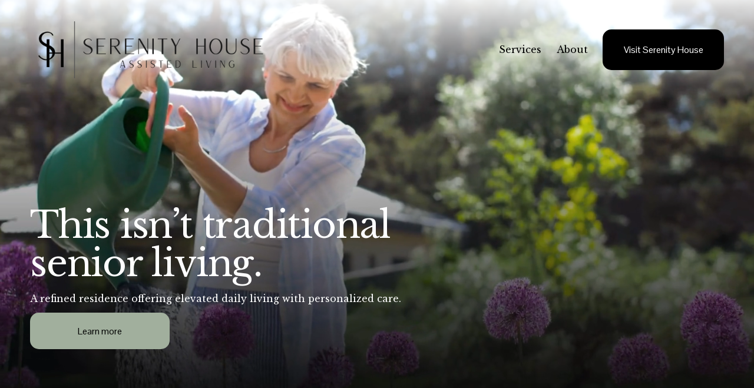

--- FILE ---
content_type: text/html;charset=utf-8
request_url: http://www.serenityhouseassistedliving.com/
body_size: 36563
content:
<!doctype html>
<html xmlns:og="http://opengraphprotocol.org/schema/" xmlns:fb="http://www.facebook.com/2008/fbml" lang="en-US"  >
  <head>
    <meta http-equiv="X-UA-Compatible" content="IE=edge,chrome=1">
    <meta name="viewport" content="width=device-width, initial-scale=1">
    <!-- This is Squarespace. --><!-- rectangle-khaki-8f2n -->
<base href="">
<meta charset="utf-8" />
<title>Serenity House | Assisted Living</title>
<meta http-equiv="Accept-CH" content="Sec-CH-UA-Platform-Version, Sec-CH-UA-Model" /><link rel="icon" type="image/x-icon" href="https://images.squarespace-cdn.com/content/v1/6966b296f5ea323348003815/936bae1e-cd33-4768-9b52-3f2f2c7a211d/favicon.ico?format=100w"/>
<link rel="canonical" href="https://www.serenityhouseassistedliving.com"/>
<meta property="og:site_name" content="Serenity House &#124; Assisted Living"/>
<meta property="og:title" content="Serenity House | Assisted Living"/>
<meta property="og:url" content="https://www.serenityhouseassistedliving.com"/>
<meta property="og:type" content="website"/>
<meta property="og:image" content="http://static1.squarespace.com/static/6966b296f5ea323348003815/t/6966e59299a02d62d6a63620/1768351122238/SH+Logo.png?format=1500w"/>
<meta property="og:image:width" content="1050"/>
<meta property="og:image:height" content="300"/>
<meta itemprop="name" content="Serenity House &#124; Assisted Living"/>
<meta itemprop="url" content="https://www.serenityhouseassistedliving.com"/>
<meta itemprop="thumbnailUrl" content="http://static1.squarespace.com/static/6966b296f5ea323348003815/t/6966e59299a02d62d6a63620/1768351122238/SH+Logo.png?format=1500w"/>
<link rel="image_src" href="http://static1.squarespace.com/static/6966b296f5ea323348003815/t/6966e59299a02d62d6a63620/1768351122238/SH+Logo.png?format=1500w" />
<meta itemprop="image" content="http://static1.squarespace.com/static/6966b296f5ea323348003815/t/6966e59299a02d62d6a63620/1768351122238/SH+Logo.png?format=1500w"/>
<meta name="twitter:title" content="Serenity House &#124; Assisted Living"/>
<meta name="twitter:image" content="http://static1.squarespace.com/static/6966b296f5ea323348003815/t/6966e59299a02d62d6a63620/1768351122238/SH+Logo.png?format=1500w"/>
<meta name="twitter:url" content="https://www.serenityhouseassistedliving.com"/>
<meta name="twitter:card" content="summary"/>
<meta name="description" content="" />
<link rel="preconnect" href="https://images.squarespace-cdn.com">
<link rel="preconnect" href="https://fonts.gstatic.com" crossorigin>
<link rel="stylesheet" href="https://fonts.googleapis.com/css2?family=Libre+Baskerville:ital,wght@0,400;0,700;1,400&family=Pontano+Sans:ital,wght@0,400"><script type="text/javascript" crossorigin="anonymous" defer="true" nomodule="nomodule" src="//assets.squarespace.com/@sqs/polyfiller/1.6/legacy.js"></script>
<script type="text/javascript" crossorigin="anonymous" defer="true" src="//assets.squarespace.com/@sqs/polyfiller/1.6/modern.js"></script>
<script type="text/javascript">SQUARESPACE_ROLLUPS = {};</script>
<script>(function(rollups, name) { if (!rollups[name]) { rollups[name] = {}; } rollups[name].js = ["//assets.squarespace.com/universal/scripts-compressed/extract-css-runtime-ba6e6b3f91f0537d-min.en-US.js"]; })(SQUARESPACE_ROLLUPS, 'squarespace-extract_css_runtime');</script>
<script crossorigin="anonymous" src="//assets.squarespace.com/universal/scripts-compressed/extract-css-runtime-ba6e6b3f91f0537d-min.en-US.js" defer ></script><script>(function(rollups, name) { if (!rollups[name]) { rollups[name] = {}; } rollups[name].js = ["//assets.squarespace.com/universal/scripts-compressed/extract-css-moment-js-vendor-6f2a1f6ec9a41489-min.en-US.js"]; })(SQUARESPACE_ROLLUPS, 'squarespace-extract_css_moment_js_vendor');</script>
<script crossorigin="anonymous" src="//assets.squarespace.com/universal/scripts-compressed/extract-css-moment-js-vendor-6f2a1f6ec9a41489-min.en-US.js" defer ></script><script>(function(rollups, name) { if (!rollups[name]) { rollups[name] = {}; } rollups[name].js = ["//assets.squarespace.com/universal/scripts-compressed/cldr-resource-pack-22ed584d99d9b83d-min.en-US.js"]; })(SQUARESPACE_ROLLUPS, 'squarespace-cldr_resource_pack');</script>
<script crossorigin="anonymous" src="//assets.squarespace.com/universal/scripts-compressed/cldr-resource-pack-22ed584d99d9b83d-min.en-US.js" defer ></script><script>(function(rollups, name) { if (!rollups[name]) { rollups[name] = {}; } rollups[name].js = ["//assets.squarespace.com/universal/scripts-compressed/common-vendors-stable-fbd854d40b0804b7-min.en-US.js"]; })(SQUARESPACE_ROLLUPS, 'squarespace-common_vendors_stable');</script>
<script crossorigin="anonymous" src="//assets.squarespace.com/universal/scripts-compressed/common-vendors-stable-fbd854d40b0804b7-min.en-US.js" defer ></script><script>(function(rollups, name) { if (!rollups[name]) { rollups[name] = {}; } rollups[name].js = ["//assets.squarespace.com/universal/scripts-compressed/common-vendors-4eceb3db532a1896-min.en-US.js"]; })(SQUARESPACE_ROLLUPS, 'squarespace-common_vendors');</script>
<script crossorigin="anonymous" src="//assets.squarespace.com/universal/scripts-compressed/common-vendors-4eceb3db532a1896-min.en-US.js" defer ></script><script>(function(rollups, name) { if (!rollups[name]) { rollups[name] = {}; } rollups[name].js = ["//assets.squarespace.com/universal/scripts-compressed/common-80d8c7e070a7792a-min.en-US.js"]; })(SQUARESPACE_ROLLUPS, 'squarespace-common');</script>
<script crossorigin="anonymous" src="//assets.squarespace.com/universal/scripts-compressed/common-80d8c7e070a7792a-min.en-US.js" defer ></script><script>(function(rollups, name) { if (!rollups[name]) { rollups[name] = {}; } rollups[name].js = ["//assets.squarespace.com/universal/scripts-compressed/commerce-36a7f2cc3f7ff0e9-min.en-US.js"]; })(SQUARESPACE_ROLLUPS, 'squarespace-commerce');</script>
<script crossorigin="anonymous" src="//assets.squarespace.com/universal/scripts-compressed/commerce-36a7f2cc3f7ff0e9-min.en-US.js" defer ></script><script>(function(rollups, name) { if (!rollups[name]) { rollups[name] = {}; } rollups[name].css = ["//assets.squarespace.com/universal/styles-compressed/commerce-b16e90b1fba4d359-min.en-US.css"]; })(SQUARESPACE_ROLLUPS, 'squarespace-commerce');</script>
<link rel="stylesheet" type="text/css" href="//assets.squarespace.com/universal/styles-compressed/commerce-b16e90b1fba4d359-min.en-US.css"><script>(function(rollups, name) { if (!rollups[name]) { rollups[name] = {}; } rollups[name].js = ["//assets.squarespace.com/universal/scripts-compressed/user-account-core-b4aa0c8a8a664afe-min.en-US.js"]; })(SQUARESPACE_ROLLUPS, 'squarespace-user_account_core');</script>
<script crossorigin="anonymous" src="//assets.squarespace.com/universal/scripts-compressed/user-account-core-b4aa0c8a8a664afe-min.en-US.js" defer ></script><script>(function(rollups, name) { if (!rollups[name]) { rollups[name] = {}; } rollups[name].css = ["//assets.squarespace.com/universal/styles-compressed/user-account-core-d101a9d3cd0580b1-min.en-US.css"]; })(SQUARESPACE_ROLLUPS, 'squarespace-user_account_core');</script>
<link rel="stylesheet" type="text/css" href="//assets.squarespace.com/universal/styles-compressed/user-account-core-d101a9d3cd0580b1-min.en-US.css"><script>(function(rollups, name) { if (!rollups[name]) { rollups[name] = {}; } rollups[name].js = ["//assets.squarespace.com/universal/scripts-compressed/performance-6c7058b44420b6db-min.en-US.js"]; })(SQUARESPACE_ROLLUPS, 'squarespace-performance');</script>
<script crossorigin="anonymous" src="//assets.squarespace.com/universal/scripts-compressed/performance-6c7058b44420b6db-min.en-US.js" defer ></script><script data-name="static-context">Static = window.Static || {}; Static.SQUARESPACE_CONTEXT = {"betaFeatureFlags":["i18n_beta_website_locales","nested_categories","campaigns_import_discounts","pdp-site-styling-updates","scripts_defer","member_areas_feature","campaigns_merch_state","campaigns_discount_section_in_blasts","override_block_styles","section-sdk-plp-list-view-atc-button-enabled","supports_versioned_template_assets","marketing_landing_page","campaigns_new_image_layout_picker","enable_form_submission_trigger","commerce-product-forms-rendering","form_block_first_last_name_required","new_stacked_index","campaigns_discount_section_in_automations","modernized-pdp-m2-enabled","contacts_and_campaigns_redesign","marketing_automations","campaigns_thumbnail_layout"],"facebookAppId":"314192535267336","facebookApiVersion":"v6.0","rollups":{"squarespace-announcement-bar":{"js":"//assets.squarespace.com/universal/scripts-compressed/announcement-bar-92ab1c4891022f1d-min.en-US.js"},"squarespace-audio-player":{"css":"//assets.squarespace.com/universal/styles-compressed/audio-player-b05f5197a871c566-min.en-US.css","js":"//assets.squarespace.com/universal/scripts-compressed/audio-player-48b2ef79cf1c7ffb-min.en-US.js"},"squarespace-blog-collection-list":{"css":"//assets.squarespace.com/universal/styles-compressed/blog-collection-list-b4046463b72f34e2-min.en-US.css","js":"//assets.squarespace.com/universal/scripts-compressed/blog-collection-list-f78db80fc1cd6fce-min.en-US.js"},"squarespace-calendar-block-renderer":{"css":"//assets.squarespace.com/universal/styles-compressed/calendar-block-renderer-b72d08ba4421f5a0-min.en-US.css","js":"//assets.squarespace.com/universal/scripts-compressed/calendar-block-renderer-550530d9b21148ea-min.en-US.js"},"squarespace-chartjs-helpers":{"css":"//assets.squarespace.com/universal/styles-compressed/chartjs-helpers-96b256171ee039c1-min.en-US.css","js":"//assets.squarespace.com/universal/scripts-compressed/chartjs-helpers-4fd57f343946d08e-min.en-US.js"},"squarespace-comments":{"css":"//assets.squarespace.com/universal/styles-compressed/comments-1005d8fa07d32785-min.en-US.css","js":"//assets.squarespace.com/universal/scripts-compressed/comments-ddbed2e69fd3befa-min.en-US.js"},"squarespace-custom-css-popup":{"css":"//assets.squarespace.com/universal/styles-compressed/custom-css-popup-679a91a14e6e13a0-min.en-US.css","js":"//assets.squarespace.com/universal/scripts-compressed/custom-css-popup-3b7d885fa560921a-min.en-US.js"},"squarespace-dialog":{"css":"//assets.squarespace.com/universal/styles-compressed/dialog-f9093f2d526b94df-min.en-US.css","js":"//assets.squarespace.com/universal/scripts-compressed/dialog-2540b905667f1e8a-min.en-US.js"},"squarespace-events-collection":{"css":"//assets.squarespace.com/universal/styles-compressed/events-collection-b72d08ba4421f5a0-min.en-US.css","js":"//assets.squarespace.com/universal/scripts-compressed/events-collection-3e7891c6b5666deb-min.en-US.js"},"squarespace-form-rendering-utils":{"js":"//assets.squarespace.com/universal/scripts-compressed/form-rendering-utils-c55cb4954532d2e9-min.en-US.js"},"squarespace-forms":{"css":"//assets.squarespace.com/universal/styles-compressed/forms-0afd3c6ac30bbab1-min.en-US.css","js":"//assets.squarespace.com/universal/scripts-compressed/forms-5d3eff1221a2050f-min.en-US.js"},"squarespace-gallery-collection-list":{"css":"//assets.squarespace.com/universal/styles-compressed/gallery-collection-list-b4046463b72f34e2-min.en-US.css","js":"//assets.squarespace.com/universal/scripts-compressed/gallery-collection-list-07747667a3187b76-min.en-US.js"},"squarespace-image-zoom":{"css":"//assets.squarespace.com/universal/styles-compressed/image-zoom-b4046463b72f34e2-min.en-US.css","js":"//assets.squarespace.com/universal/scripts-compressed/image-zoom-60c18dc5f8f599ea-min.en-US.js"},"squarespace-pinterest":{"css":"//assets.squarespace.com/universal/styles-compressed/pinterest-b4046463b72f34e2-min.en-US.css","js":"//assets.squarespace.com/universal/scripts-compressed/pinterest-95bcbc1cf54446d6-min.en-US.js"},"squarespace-popup-overlay":{"css":"//assets.squarespace.com/universal/styles-compressed/popup-overlay-b742b752f5880972-min.en-US.css","js":"//assets.squarespace.com/universal/scripts-compressed/popup-overlay-8103e8e9061090c8-min.en-US.js"},"squarespace-product-quick-view":{"css":"//assets.squarespace.com/universal/styles-compressed/product-quick-view-9548705e5cf7ee87-min.en-US.css","js":"//assets.squarespace.com/universal/scripts-compressed/product-quick-view-1045093de9b77d7f-min.en-US.js"},"squarespace-products-collection-item-v2":{"css":"//assets.squarespace.com/universal/styles-compressed/products-collection-item-v2-b4046463b72f34e2-min.en-US.css","js":"//assets.squarespace.com/universal/scripts-compressed/products-collection-item-v2-e3a3f101748fca6e-min.en-US.js"},"squarespace-products-collection-list-v2":{"css":"//assets.squarespace.com/universal/styles-compressed/products-collection-list-v2-b4046463b72f34e2-min.en-US.css","js":"//assets.squarespace.com/universal/scripts-compressed/products-collection-list-v2-eedc544f4cc56af4-min.en-US.js"},"squarespace-search-page":{"css":"//assets.squarespace.com/universal/styles-compressed/search-page-90a67fc09b9b32c6-min.en-US.css","js":"//assets.squarespace.com/universal/scripts-compressed/search-page-0ff0e020ab1fa1a7-min.en-US.js"},"squarespace-search-preview":{"js":"//assets.squarespace.com/universal/scripts-compressed/search-preview-0cd39e3057f784ac-min.en-US.js"},"squarespace-simple-liking":{"css":"//assets.squarespace.com/universal/styles-compressed/simple-liking-701bf8bbc05ec6aa-min.en-US.css","js":"//assets.squarespace.com/universal/scripts-compressed/simple-liking-c63bf8989a1c119a-min.en-US.js"},"squarespace-social-buttons":{"css":"//assets.squarespace.com/universal/styles-compressed/social-buttons-95032e5fa98e47a5-min.en-US.css","js":"//assets.squarespace.com/universal/scripts-compressed/social-buttons-0d3103d68d9577b7-min.en-US.js"},"squarespace-tourdates":{"css":"//assets.squarespace.com/universal/styles-compressed/tourdates-b4046463b72f34e2-min.en-US.css","js":"//assets.squarespace.com/universal/scripts-compressed/tourdates-6935a85e44fbeb38-min.en-US.js"},"squarespace-website-overlays-manager":{"css":"//assets.squarespace.com/universal/styles-compressed/website-overlays-manager-07ea5a4e004e6710-min.en-US.css","js":"//assets.squarespace.com/universal/scripts-compressed/website-overlays-manager-70d38206948bb16f-min.en-US.js"}},"pageType":2,"website":{"id":"6966b296f5ea323348003815","identifier":"rectangle-khaki-8f2n","websiteType":4,"contentModifiedOn":1768413297295,"cloneable":false,"hasBeenCloneable":false,"siteStatus":{},"language":"en-US","translationLocale":"en-US","formattingLocale":"en-US","timeZone":"America/Los_Angeles","machineTimeZoneOffset":-28800000,"timeZoneOffset":-28800000,"timeZoneAbbr":"PST","siteTitle":"Serenity House | Assisted Living","fullSiteTitle":"Serenity House | Assisted Living","siteDescription":"","location":{},"logoImageId":"6966e59299a02d62d6a63620","shareButtonOptions":{"2":true,"4":true,"8":true,"1":true,"3":true,"7":true,"6":true},"logoImageUrl":"//images.squarespace-cdn.com/content/v1/6966b296f5ea323348003815/3e69d958-fc2c-42a2-a57d-c14c9270be4a/SH+Logo.png","authenticUrl":"https://www.serenityhouseassistedliving.com","internalUrl":"https://rectangle-khaki-8f2n.squarespace.com","baseUrl":"https://www.serenityhouseassistedliving.com","primaryDomain":"www.serenityhouseassistedliving.com","sslSetting":3,"isHstsEnabled":true,"typekitId":"","statsMigrated":false,"imageMetadataProcessingEnabled":false,"screenshotId":"2fe4f5c32fb78736b7fad774c6023c89cc23f461898f6e126aa70f49c4c7b34c","captchaSettings":{"enabledForDonations":false},"showOwnerLogin":false},"websiteSettings":{"id":"6966b297f5ea32334800381d","websiteId":"6966b296f5ea323348003815","subjects":[],"country":"US","state":"CA","simpleLikingEnabled":true,"mobileInfoBarSettings":{"isContactEmailEnabled":false,"isContactPhoneNumberEnabled":false,"isLocationEnabled":false,"isBusinessHoursEnabled":false},"announcementBarSettings":{},"commentLikesAllowed":true,"commentAnonAllowed":true,"commentThreaded":true,"commentApprovalRequired":false,"commentAvatarsOn":true,"commentSortType":2,"commentFlagThreshold":0,"commentFlagsAllowed":true,"commentEnableByDefault":true,"commentDisableAfterDaysDefault":0,"disqusShortname":"","commentsEnabled":false,"businessHours":{},"storeSettings":{"returnPolicy":null,"termsOfService":null,"privacyPolicy":null,"expressCheckout":false,"continueShoppingLinkUrl":"/","useLightCart":false,"showNoteField":false,"shippingCountryDefaultValue":"US","billToShippingDefaultValue":false,"showShippingPhoneNumber":true,"isShippingPhoneRequired":false,"showBillingPhoneNumber":true,"isBillingPhoneRequired":false,"currenciesSupported":["USD","CAD","GBP","AUD","EUR","CHF","NOK","SEK","DKK","NZD","SGD","MXN","HKD","CZK","ILS","MYR","RUB","PHP","PLN","THB","BRL","ARS","COP","IDR","INR","JPY","ZAR","KRW"],"defaultCurrency":"USD","selectedCurrency":"USD","measurementStandard":1,"showCustomCheckoutForm":false,"checkoutPageMarketingOptInEnabled":true,"enableMailingListOptInByDefault":false,"sameAsRetailLocation":false,"merchandisingSettings":{"scarcityEnabledOnProductItems":false,"scarcityEnabledOnProductBlocks":false,"scarcityMessageType":"DEFAULT_SCARCITY_MESSAGE","scarcityThreshold":10,"multipleQuantityAllowedForServices":true,"restockNotificationsEnabled":false,"restockNotificationsMailingListSignUpEnabled":false,"relatedProductsEnabled":false,"relatedProductsOrdering":"random","soldOutVariantsDropdownDisabled":false,"productComposerOptedIn":false,"productComposerABTestOptedOut":false,"productReviewsEnabled":false},"minimumOrderSubtotalEnabled":false,"minimumOrderSubtotal":{"currency":"USD","value":"0.00"},"addToCartConfirmationType":2,"isLive":false,"multipleQuantityAllowedForServices":true},"useEscapeKeyToLogin":false,"ssBadgeType":1,"ssBadgePosition":4,"ssBadgeVisibility":1,"ssBadgeDevices":1,"pinterestOverlayOptions":{"mode":"disabled"},"userAccountsSettings":{"loginAllowed":true,"signupAllowed":true}},"cookieSettings":{"isCookieBannerEnabled":false,"isRestrictiveCookiePolicyEnabled":false,"cookieBannerText":"","cookieBannerTheme":"","cookieBannerVariant":"","cookieBannerPosition":"","cookieBannerCtaVariant":"","cookieBannerCtaText":"","cookieBannerAcceptType":"OPT_IN","cookieBannerOptOutCtaText":"","cookieBannerHasOptOut":false,"cookieBannerHasManageCookies":true,"cookieBannerManageCookiesLabel":"","cookieBannerSavedPreferencesText":"","cookieBannerSavedPreferencesLayout":"PILL"},"websiteCloneable":false,"collection":{"title":"Home","id":"6966b299f5ea323348003846","fullUrl":"/","type":10,"permissionType":1},"subscribed":false,"appDomain":"squarespace.com","templateTweakable":true,"tweakJSON":{"form-use-theme-colors":"true","header-logo-height":"117px","header-mobile-logo-max-height":"51px","header-vert-padding":"2vw","header-width":"Full","maxPageWidth":"2000px","mobile-header-vert-padding":"6vw","pagePadding":"4vw","tweak-blog-alternating-side-by-side-image-aspect-ratio":"1:1 Square","tweak-blog-alternating-side-by-side-image-spacing":"6%","tweak-blog-alternating-side-by-side-meta-spacing":"20px","tweak-blog-alternating-side-by-side-primary-meta":"Categories","tweak-blog-alternating-side-by-side-read-more-spacing":"20px","tweak-blog-alternating-side-by-side-secondary-meta":"Date","tweak-blog-basic-grid-columns":"3","tweak-blog-basic-grid-image-aspect-ratio":"3:2 Standard","tweak-blog-basic-grid-image-spacing":"35px","tweak-blog-basic-grid-meta-spacing":"25px","tweak-blog-basic-grid-primary-meta":"Categories","tweak-blog-basic-grid-read-more-spacing":"20px","tweak-blog-basic-grid-secondary-meta":"Date","tweak-blog-item-custom-width":"50","tweak-blog-item-show-author-profile":"false","tweak-blog-item-width":"Medium","tweak-blog-masonry-columns":"2","tweak-blog-masonry-horizontal-spacing":"30px","tweak-blog-masonry-image-spacing":"20px","tweak-blog-masonry-meta-spacing":"20px","tweak-blog-masonry-primary-meta":"Categories","tweak-blog-masonry-read-more-spacing":"20px","tweak-blog-masonry-secondary-meta":"Date","tweak-blog-masonry-vertical-spacing":"30px","tweak-blog-side-by-side-image-aspect-ratio":"1:1 Square","tweak-blog-side-by-side-image-spacing":"6%","tweak-blog-side-by-side-meta-spacing":"20px","tweak-blog-side-by-side-primary-meta":"Categories","tweak-blog-side-by-side-read-more-spacing":"20px","tweak-blog-side-by-side-secondary-meta":"Date","tweak-blog-single-column-image-spacing":"50px","tweak-blog-single-column-meta-spacing":"30px","tweak-blog-single-column-primary-meta":"Categories","tweak-blog-single-column-read-more-spacing":"15px","tweak-blog-single-column-secondary-meta":"Date","tweak-events-stacked-show-thumbnails":"true","tweak-events-stacked-thumbnail-size":"3:2 Standard","tweak-fixed-header":"false","tweak-fixed-header-style":"Basic","tweak-global-animations-animation-curve":"ease","tweak-global-animations-animation-delay":"0.1s","tweak-global-animations-animation-duration":"0.1s","tweak-global-animations-animation-style":"fade","tweak-global-animations-animation-type":"none","tweak-global-animations-complexity-level":"detailed","tweak-global-animations-enabled":"false","tweak-portfolio-grid-basic-custom-height":"50","tweak-portfolio-grid-overlay-custom-height":"50","tweak-portfolio-hover-follow-acceleration":"10%","tweak-portfolio-hover-follow-animation-duration":"Fast","tweak-portfolio-hover-follow-animation-type":"Fade","tweak-portfolio-hover-follow-delimiter":"Bullet","tweak-portfolio-hover-follow-front":"false","tweak-portfolio-hover-follow-layout":"Inline","tweak-portfolio-hover-follow-size":"50","tweak-portfolio-hover-follow-text-spacing-x":"1.5","tweak-portfolio-hover-follow-text-spacing-y":"1.5","tweak-portfolio-hover-static-animation-duration":"Fast","tweak-portfolio-hover-static-animation-type":"Fade","tweak-portfolio-hover-static-delimiter":"Hyphen","tweak-portfolio-hover-static-front":"true","tweak-portfolio-hover-static-layout":"Inline","tweak-portfolio-hover-static-size":"50","tweak-portfolio-hover-static-text-spacing-x":"1.5","tweak-portfolio-hover-static-text-spacing-y":"1.5","tweak-portfolio-index-background-animation-duration":"Medium","tweak-portfolio-index-background-animation-type":"Fade","tweak-portfolio-index-background-custom-height":"50","tweak-portfolio-index-background-delimiter":"None","tweak-portfolio-index-background-height":"Large","tweak-portfolio-index-background-horizontal-alignment":"Center","tweak-portfolio-index-background-link-format":"Stacked","tweak-portfolio-index-background-persist":"false","tweak-portfolio-index-background-vertical-alignment":"Middle","tweak-portfolio-index-background-width":"Full","tweak-transparent-header":"false"},"templateId":"5c5a519771c10ba3470d8101","templateVersion":"7.1","pageFeatures":[1,2,4],"gmRenderKey":"QUl6YVN5Q0JUUk9xNkx1dkZfSUUxcjQ2LVQ0QWVUU1YtMGQ3bXk4","templateScriptsRootUrl":"https://static1.squarespace.com/static/vta/5c5a519771c10ba3470d8101/scripts/","impersonatedSession":false,"tzData":{"zones":[[-480,"US","P%sT",null]],"rules":{"US":[[1967,2006,null,"Oct","lastSun","2:00","0","S"],[1987,2006,null,"Apr","Sun>=1","2:00","1:00","D"],[2007,"max",null,"Mar","Sun>=8","2:00","1:00","D"],[2007,"max",null,"Nov","Sun>=1","2:00","0","S"]]}},"showAnnouncementBar":false,"recaptchaEnterpriseContext":{"recaptchaEnterpriseSiteKey":"6LdDFQwjAAAAAPigEvvPgEVbb7QBm-TkVJdDTlAv"},"i18nContext":{"timeZoneData":{"id":"America/Los_Angeles","name":"Pacific Time"}},"env":"PRODUCTION","visitorFormContext":{"formFieldFormats":{"countries":[{"name":"Afghanistan","code":"AF","phoneCode":"+93"},{"name":"\u00C5land Islands","code":"AX","phoneCode":"+358"},{"name":"Albania","code":"AL","phoneCode":"+355"},{"name":"Algeria","code":"DZ","phoneCode":"+213"},{"name":"American Samoa","code":"AS","phoneCode":"+1"},{"name":"Andorra","code":"AD","phoneCode":"+376"},{"name":"Angola","code":"AO","phoneCode":"+244"},{"name":"Anguilla","code":"AI","phoneCode":"+1"},{"name":"Antigua & Barbuda","code":"AG","phoneCode":"+1"},{"name":"Argentina","code":"AR","phoneCode":"+54"},{"name":"Armenia","code":"AM","phoneCode":"+374"},{"name":"Aruba","code":"AW","phoneCode":"+297"},{"name":"Ascension Island","code":"AC","phoneCode":"+247"},{"name":"Australia","code":"AU","phoneCode":"+61"},{"name":"Austria","code":"AT","phoneCode":"+43"},{"name":"Azerbaijan","code":"AZ","phoneCode":"+994"},{"name":"Bahamas","code":"BS","phoneCode":"+1"},{"name":"Bahrain","code":"BH","phoneCode":"+973"},{"name":"Bangladesh","code":"BD","phoneCode":"+880"},{"name":"Barbados","code":"BB","phoneCode":"+1"},{"name":"Belarus","code":"BY","phoneCode":"+375"},{"name":"Belgium","code":"BE","phoneCode":"+32"},{"name":"Belize","code":"BZ","phoneCode":"+501"},{"name":"Benin","code":"BJ","phoneCode":"+229"},{"name":"Bermuda","code":"BM","phoneCode":"+1"},{"name":"Bhutan","code":"BT","phoneCode":"+975"},{"name":"Bolivia","code":"BO","phoneCode":"+591"},{"name":"Bosnia & Herzegovina","code":"BA","phoneCode":"+387"},{"name":"Botswana","code":"BW","phoneCode":"+267"},{"name":"Brazil","code":"BR","phoneCode":"+55"},{"name":"British Indian Ocean Territory","code":"IO","phoneCode":"+246"},{"name":"British Virgin Islands","code":"VG","phoneCode":"+1"},{"name":"Brunei","code":"BN","phoneCode":"+673"},{"name":"Bulgaria","code":"BG","phoneCode":"+359"},{"name":"Burkina Faso","code":"BF","phoneCode":"+226"},{"name":"Burundi","code":"BI","phoneCode":"+257"},{"name":"Cambodia","code":"KH","phoneCode":"+855"},{"name":"Cameroon","code":"CM","phoneCode":"+237"},{"name":"Canada","code":"CA","phoneCode":"+1"},{"name":"Cape Verde","code":"CV","phoneCode":"+238"},{"name":"Caribbean Netherlands","code":"BQ","phoneCode":"+599"},{"name":"Cayman Islands","code":"KY","phoneCode":"+1"},{"name":"Central African Republic","code":"CF","phoneCode":"+236"},{"name":"Chad","code":"TD","phoneCode":"+235"},{"name":"Chile","code":"CL","phoneCode":"+56"},{"name":"China","code":"CN","phoneCode":"+86"},{"name":"Christmas Island","code":"CX","phoneCode":"+61"},{"name":"Cocos (Keeling) Islands","code":"CC","phoneCode":"+61"},{"name":"Colombia","code":"CO","phoneCode":"+57"},{"name":"Comoros","code":"KM","phoneCode":"+269"},{"name":"Congo - Brazzaville","code":"CG","phoneCode":"+242"},{"name":"Congo - Kinshasa","code":"CD","phoneCode":"+243"},{"name":"Cook Islands","code":"CK","phoneCode":"+682"},{"name":"Costa Rica","code":"CR","phoneCode":"+506"},{"name":"C\u00F4te d\u2019Ivoire","code":"CI","phoneCode":"+225"},{"name":"Croatia","code":"HR","phoneCode":"+385"},{"name":"Cuba","code":"CU","phoneCode":"+53"},{"name":"Cura\u00E7ao","code":"CW","phoneCode":"+599"},{"name":"Cyprus","code":"CY","phoneCode":"+357"},{"name":"Czechia","code":"CZ","phoneCode":"+420"},{"name":"Denmark","code":"DK","phoneCode":"+45"},{"name":"Djibouti","code":"DJ","phoneCode":"+253"},{"name":"Dominica","code":"DM","phoneCode":"+1"},{"name":"Dominican Republic","code":"DO","phoneCode":"+1"},{"name":"Ecuador","code":"EC","phoneCode":"+593"},{"name":"Egypt","code":"EG","phoneCode":"+20"},{"name":"El Salvador","code":"SV","phoneCode":"+503"},{"name":"Equatorial Guinea","code":"GQ","phoneCode":"+240"},{"name":"Eritrea","code":"ER","phoneCode":"+291"},{"name":"Estonia","code":"EE","phoneCode":"+372"},{"name":"Eswatini","code":"SZ","phoneCode":"+268"},{"name":"Ethiopia","code":"ET","phoneCode":"+251"},{"name":"Falkland Islands","code":"FK","phoneCode":"+500"},{"name":"Faroe Islands","code":"FO","phoneCode":"+298"},{"name":"Fiji","code":"FJ","phoneCode":"+679"},{"name":"Finland","code":"FI","phoneCode":"+358"},{"name":"France","code":"FR","phoneCode":"+33"},{"name":"French Guiana","code":"GF","phoneCode":"+594"},{"name":"French Polynesia","code":"PF","phoneCode":"+689"},{"name":"Gabon","code":"GA","phoneCode":"+241"},{"name":"Gambia","code":"GM","phoneCode":"+220"},{"name":"Georgia","code":"GE","phoneCode":"+995"},{"name":"Germany","code":"DE","phoneCode":"+49"},{"name":"Ghana","code":"GH","phoneCode":"+233"},{"name":"Gibraltar","code":"GI","phoneCode":"+350"},{"name":"Greece","code":"GR","phoneCode":"+30"},{"name":"Greenland","code":"GL","phoneCode":"+299"},{"name":"Grenada","code":"GD","phoneCode":"+1"},{"name":"Guadeloupe","code":"GP","phoneCode":"+590"},{"name":"Guam","code":"GU","phoneCode":"+1"},{"name":"Guatemala","code":"GT","phoneCode":"+502"},{"name":"Guernsey","code":"GG","phoneCode":"+44"},{"name":"Guinea","code":"GN","phoneCode":"+224"},{"name":"Guinea-Bissau","code":"GW","phoneCode":"+245"},{"name":"Guyana","code":"GY","phoneCode":"+592"},{"name":"Haiti","code":"HT","phoneCode":"+509"},{"name":"Honduras","code":"HN","phoneCode":"+504"},{"name":"Hong Kong SAR China","code":"HK","phoneCode":"+852"},{"name":"Hungary","code":"HU","phoneCode":"+36"},{"name":"Iceland","code":"IS","phoneCode":"+354"},{"name":"India","code":"IN","phoneCode":"+91"},{"name":"Indonesia","code":"ID","phoneCode":"+62"},{"name":"Iran","code":"IR","phoneCode":"+98"},{"name":"Iraq","code":"IQ","phoneCode":"+964"},{"name":"Ireland","code":"IE","phoneCode":"+353"},{"name":"Isle of Man","code":"IM","phoneCode":"+44"},{"name":"Israel","code":"IL","phoneCode":"+972"},{"name":"Italy","code":"IT","phoneCode":"+39"},{"name":"Jamaica","code":"JM","phoneCode":"+1"},{"name":"Japan","code":"JP","phoneCode":"+81"},{"name":"Jersey","code":"JE","phoneCode":"+44"},{"name":"Jordan","code":"JO","phoneCode":"+962"},{"name":"Kazakhstan","code":"KZ","phoneCode":"+7"},{"name":"Kenya","code":"KE","phoneCode":"+254"},{"name":"Kiribati","code":"KI","phoneCode":"+686"},{"name":"Kosovo","code":"XK","phoneCode":"+383"},{"name":"Kuwait","code":"KW","phoneCode":"+965"},{"name":"Kyrgyzstan","code":"KG","phoneCode":"+996"},{"name":"Laos","code":"LA","phoneCode":"+856"},{"name":"Latvia","code":"LV","phoneCode":"+371"},{"name":"Lebanon","code":"LB","phoneCode":"+961"},{"name":"Lesotho","code":"LS","phoneCode":"+266"},{"name":"Liberia","code":"LR","phoneCode":"+231"},{"name":"Libya","code":"LY","phoneCode":"+218"},{"name":"Liechtenstein","code":"LI","phoneCode":"+423"},{"name":"Lithuania","code":"LT","phoneCode":"+370"},{"name":"Luxembourg","code":"LU","phoneCode":"+352"},{"name":"Macao SAR China","code":"MO","phoneCode":"+853"},{"name":"Madagascar","code":"MG","phoneCode":"+261"},{"name":"Malawi","code":"MW","phoneCode":"+265"},{"name":"Malaysia","code":"MY","phoneCode":"+60"},{"name":"Maldives","code":"MV","phoneCode":"+960"},{"name":"Mali","code":"ML","phoneCode":"+223"},{"name":"Malta","code":"MT","phoneCode":"+356"},{"name":"Marshall Islands","code":"MH","phoneCode":"+692"},{"name":"Martinique","code":"MQ","phoneCode":"+596"},{"name":"Mauritania","code":"MR","phoneCode":"+222"},{"name":"Mauritius","code":"MU","phoneCode":"+230"},{"name":"Mayotte","code":"YT","phoneCode":"+262"},{"name":"Mexico","code":"MX","phoneCode":"+52"},{"name":"Micronesia","code":"FM","phoneCode":"+691"},{"name":"Moldova","code":"MD","phoneCode":"+373"},{"name":"Monaco","code":"MC","phoneCode":"+377"},{"name":"Mongolia","code":"MN","phoneCode":"+976"},{"name":"Montenegro","code":"ME","phoneCode":"+382"},{"name":"Montserrat","code":"MS","phoneCode":"+1"},{"name":"Morocco","code":"MA","phoneCode":"+212"},{"name":"Mozambique","code":"MZ","phoneCode":"+258"},{"name":"Myanmar (Burma)","code":"MM","phoneCode":"+95"},{"name":"Namibia","code":"NA","phoneCode":"+264"},{"name":"Nauru","code":"NR","phoneCode":"+674"},{"name":"Nepal","code":"NP","phoneCode":"+977"},{"name":"Netherlands","code":"NL","phoneCode":"+31"},{"name":"New Caledonia","code":"NC","phoneCode":"+687"},{"name":"New Zealand","code":"NZ","phoneCode":"+64"},{"name":"Nicaragua","code":"NI","phoneCode":"+505"},{"name":"Niger","code":"NE","phoneCode":"+227"},{"name":"Nigeria","code":"NG","phoneCode":"+234"},{"name":"Niue","code":"NU","phoneCode":"+683"},{"name":"Norfolk Island","code":"NF","phoneCode":"+672"},{"name":"Northern Mariana Islands","code":"MP","phoneCode":"+1"},{"name":"North Korea","code":"KP","phoneCode":"+850"},{"name":"North Macedonia","code":"MK","phoneCode":"+389"},{"name":"Norway","code":"NO","phoneCode":"+47"},{"name":"Oman","code":"OM","phoneCode":"+968"},{"name":"Pakistan","code":"PK","phoneCode":"+92"},{"name":"Palau","code":"PW","phoneCode":"+680"},{"name":"Palestinian Territories","code":"PS","phoneCode":"+970"},{"name":"Panama","code":"PA","phoneCode":"+507"},{"name":"Papua New Guinea","code":"PG","phoneCode":"+675"},{"name":"Paraguay","code":"PY","phoneCode":"+595"},{"name":"Peru","code":"PE","phoneCode":"+51"},{"name":"Philippines","code":"PH","phoneCode":"+63"},{"name":"Poland","code":"PL","phoneCode":"+48"},{"name":"Portugal","code":"PT","phoneCode":"+351"},{"name":"Puerto Rico","code":"PR","phoneCode":"+1"},{"name":"Qatar","code":"QA","phoneCode":"+974"},{"name":"R\u00E9union","code":"RE","phoneCode":"+262"},{"name":"Romania","code":"RO","phoneCode":"+40"},{"name":"Russia","code":"RU","phoneCode":"+7"},{"name":"Rwanda","code":"RW","phoneCode":"+250"},{"name":"Samoa","code":"WS","phoneCode":"+685"},{"name":"San Marino","code":"SM","phoneCode":"+378"},{"name":"S\u00E3o Tom\u00E9 & Pr\u00EDncipe","code":"ST","phoneCode":"+239"},{"name":"Saudi Arabia","code":"SA","phoneCode":"+966"},{"name":"Senegal","code":"SN","phoneCode":"+221"},{"name":"Serbia","code":"RS","phoneCode":"+381"},{"name":"Seychelles","code":"SC","phoneCode":"+248"},{"name":"Sierra Leone","code":"SL","phoneCode":"+232"},{"name":"Singapore","code":"SG","phoneCode":"+65"},{"name":"Sint Maarten","code":"SX","phoneCode":"+1"},{"name":"Slovakia","code":"SK","phoneCode":"+421"},{"name":"Slovenia","code":"SI","phoneCode":"+386"},{"name":"Solomon Islands","code":"SB","phoneCode":"+677"},{"name":"Somalia","code":"SO","phoneCode":"+252"},{"name":"South Africa","code":"ZA","phoneCode":"+27"},{"name":"South Korea","code":"KR","phoneCode":"+82"},{"name":"South Sudan","code":"SS","phoneCode":"+211"},{"name":"Spain","code":"ES","phoneCode":"+34"},{"name":"Sri Lanka","code":"LK","phoneCode":"+94"},{"name":"St. Barth\u00E9lemy","code":"BL","phoneCode":"+590"},{"name":"St. Helena","code":"SH","phoneCode":"+290"},{"name":"St. Kitts & Nevis","code":"KN","phoneCode":"+1"},{"name":"St. Lucia","code":"LC","phoneCode":"+1"},{"name":"St. Martin","code":"MF","phoneCode":"+590"},{"name":"St. Pierre & Miquelon","code":"PM","phoneCode":"+508"},{"name":"St. Vincent & Grenadines","code":"VC","phoneCode":"+1"},{"name":"Sudan","code":"SD","phoneCode":"+249"},{"name":"Suriname","code":"SR","phoneCode":"+597"},{"name":"Svalbard & Jan Mayen","code":"SJ","phoneCode":"+47"},{"name":"Sweden","code":"SE","phoneCode":"+46"},{"name":"Switzerland","code":"CH","phoneCode":"+41"},{"name":"Syria","code":"SY","phoneCode":"+963"},{"name":"Taiwan","code":"TW","phoneCode":"+886"},{"name":"Tajikistan","code":"TJ","phoneCode":"+992"},{"name":"Tanzania","code":"TZ","phoneCode":"+255"},{"name":"Thailand","code":"TH","phoneCode":"+66"},{"name":"Timor-Leste","code":"TL","phoneCode":"+670"},{"name":"Togo","code":"TG","phoneCode":"+228"},{"name":"Tokelau","code":"TK","phoneCode":"+690"},{"name":"Tonga","code":"TO","phoneCode":"+676"},{"name":"Trinidad & Tobago","code":"TT","phoneCode":"+1"},{"name":"Tristan da Cunha","code":"TA","phoneCode":"+290"},{"name":"Tunisia","code":"TN","phoneCode":"+216"},{"name":"T\u00FCrkiye","code":"TR","phoneCode":"+90"},{"name":"Turkmenistan","code":"TM","phoneCode":"+993"},{"name":"Turks & Caicos Islands","code":"TC","phoneCode":"+1"},{"name":"Tuvalu","code":"TV","phoneCode":"+688"},{"name":"U.S. Virgin Islands","code":"VI","phoneCode":"+1"},{"name":"Uganda","code":"UG","phoneCode":"+256"},{"name":"Ukraine","code":"UA","phoneCode":"+380"},{"name":"United Arab Emirates","code":"AE","phoneCode":"+971"},{"name":"United Kingdom","code":"GB","phoneCode":"+44"},{"name":"United States","code":"US","phoneCode":"+1"},{"name":"Uruguay","code":"UY","phoneCode":"+598"},{"name":"Uzbekistan","code":"UZ","phoneCode":"+998"},{"name":"Vanuatu","code":"VU","phoneCode":"+678"},{"name":"Vatican City","code":"VA","phoneCode":"+39"},{"name":"Venezuela","code":"VE","phoneCode":"+58"},{"name":"Vietnam","code":"VN","phoneCode":"+84"},{"name":"Wallis & Futuna","code":"WF","phoneCode":"+681"},{"name":"Western Sahara","code":"EH","phoneCode":"+212"},{"name":"Yemen","code":"YE","phoneCode":"+967"},{"name":"Zambia","code":"ZM","phoneCode":"+260"},{"name":"Zimbabwe","code":"ZW","phoneCode":"+263"}],"initialAddressFormat":{"id":0,"type":"ADDRESS","country":"US","labelLocale":"en","fields":[{"type":"FIELD","label":"Address Line 1","identifier":"Line1","length":0,"required":true,"metadata":{"autocomplete":"address-line1"}},{"type":"SEPARATOR","label":"\n","identifier":"Newline","length":0,"required":false,"metadata":{}},{"type":"FIELD","label":"Address Line 2","identifier":"Line2","length":0,"required":false,"metadata":{"autocomplete":"address-line2"}},{"type":"SEPARATOR","label":"\n","identifier":"Newline","length":0,"required":false,"metadata":{}},{"type":"FIELD","label":"City","identifier":"City","length":0,"required":true,"metadata":{"autocomplete":"address-level2"}},{"type":"SEPARATOR","label":",","identifier":"Comma","length":0,"required":false,"metadata":{}},{"type":"SEPARATOR","label":" ","identifier":"Space","length":0,"required":false,"metadata":{}},{"type":"FIELD","label":"State","identifier":"State","length":0,"required":true,"metadata":{"autocomplete":"address-level1"}},{"type":"SEPARATOR","label":" ","identifier":"Space","length":0,"required":false,"metadata":{}},{"type":"FIELD","label":"ZIP Code","identifier":"Zip","length":0,"required":true,"metadata":{"autocomplete":"postal-code"}}]},"initialNameOrder":"GIVEN_FIRST","initialPhoneFormat":{"id":0,"type":"PHONE_NUMBER","country":"US","labelLocale":"en-US","fields":[{"type":"SEPARATOR","label":"(","identifier":"LeftParen","length":0,"required":false,"metadata":{}},{"type":"FIELD","label":"1","identifier":"1","length":3,"required":false,"metadata":{}},{"type":"SEPARATOR","label":")","identifier":"RightParen","length":0,"required":false,"metadata":{}},{"type":"SEPARATOR","label":" ","identifier":"Space","length":0,"required":false,"metadata":{}},{"type":"FIELD","label":"2","identifier":"2","length":3,"required":false,"metadata":{}},{"type":"SEPARATOR","label":"-","identifier":"Dash","length":0,"required":false,"metadata":{}},{"type":"FIELD","label":"3","identifier":"3","length":14,"required":false,"metadata":{}}]}},"localizedStrings":{"validation":{"noValidSelection":"A valid selection must be made.","invalidUrl":"Must be a valid URL.","stringTooLong":"Value should have a length no longer than {0}.","containsInvalidKey":"{0} contains an invalid key.","invalidTwitterUsername":"Must be a valid Twitter username.","valueOutsideRange":"Value must be in the range {0} to {1}.","invalidPassword":"Passwords should not contain whitespace.","missingRequiredSubfields":"{0} is missing required subfields: {1}","invalidCurrency":"Currency value should be formatted like 1234 or 123.99.","invalidMapSize":"Value should contain exactly {0} elements.","subfieldsRequired":"All fields in {0} are required.","formSubmissionFailed":"Form submission failed. Review the following information: {0}.","invalidCountryCode":"Country code should have an optional plus and up to 4 digits.","invalidDate":"This is not a real date.","required":"{0} is required.","invalidStringLength":"Value should be {0} characters long.","invalidEmail":"Email addresses should follow the format user@domain.com.","invalidListLength":"Value should be {0} elements long.","allEmpty":"Please fill out at least one form field.","missingRequiredQuestion":"Missing a required question.","invalidQuestion":"Contained an invalid question.","captchaFailure":"Captcha validation failed. Please try again.","stringTooShort":"Value should have a length of at least {0}.","invalid":"{0} is not valid.","formErrors":"Form Errors","containsInvalidValue":"{0} contains an invalid value.","invalidUnsignedNumber":"Numbers must contain only digits and no other characters.","invalidName":"Valid names contain only letters, numbers, spaces, ', or - characters."},"submit":"Submit","status":{"title":"{@} Block","learnMore":"Learn more"},"name":{"firstName":"First Name","lastName":"Last Name"},"lightbox":{"openForm":"Open Form"},"likert":{"agree":"Agree","stronglyDisagree":"Strongly Disagree","disagree":"Disagree","stronglyAgree":"Strongly Agree","neutral":"Neutral"},"time":{"am":"AM","second":"Second","pm":"PM","minute":"Minute","amPm":"AM/PM","hour":"Hour"},"notFound":"Form not found.","date":{"yyyy":"YYYY","year":"Year","mm":"MM","day":"Day","month":"Month","dd":"DD"},"phone":{"country":"Country","number":"Number","prefix":"Prefix","areaCode":"Area Code","line":"Line"},"submitError":"Unable to submit form. Please try again later.","address":{"stateProvince":"State/Province","country":"Country","zipPostalCode":"Zip/Postal Code","address2":"Address 2","address1":"Address 1","city":"City"},"email":{"signUp":"Sign up for news and updates"},"cannotSubmitDemoForm":"This is a demo form and cannot be submitted.","required":"(required)","invalidData":"Invalid form data."}}};</script><link rel="stylesheet" type="text/css" href="https://definitions.sqspcdn.com/website-component-definition/static-assets/website.components.button/af360579-0f29-4406-9d6b-0b8c87327954_279/website.components.button.styles.css"/><link rel="stylesheet" type="text/css" href="https://definitions.sqspcdn.com/website-component-definition/static-assets/website.components.product/2fd11980-5a5a-4c71-84c7-498543d76849_503/website.components.product.styles.css"/><link rel="stylesheet" type="text/css" href="https://definitions.sqspcdn.com/website-component-definition/static-assets/website.components.shape/85e43b17-dd2d-458a-93fb-0f73955b1fe1_504/website.components.shape.styles.css"/><script defer src="https://definitions.sqspcdn.com/website-component-definition/static-assets/website.components.product/2fd11980-5a5a-4c71-84c7-498543d76849_503/website.components.product.visitor.js"></script><script defer src="https://definitions.sqspcdn.com/website-component-definition/static-assets/website.components.product/2fd11980-5a5a-4c71-84c7-498543d76849_503/trigger-animation-runtime.js"></script><script defer src="https://definitions.sqspcdn.com/website-component-definition/static-assets/website.components.button/af360579-0f29-4406-9d6b-0b8c87327954_279/website.components.button.visitor.js"></script><script defer src="https://definitions.sqspcdn.com/website-component-definition/static-assets/website.components.shape/85e43b17-dd2d-458a-93fb-0f73955b1fe1_504/3196.js"></script><script defer src="https://definitions.sqspcdn.com/website-component-definition/static-assets/website.components.shape/85e43b17-dd2d-458a-93fb-0f73955b1fe1_504/block-animation-preview-manager.js"></script><script defer src="https://definitions.sqspcdn.com/website-component-definition/static-assets/website.components.shape/85e43b17-dd2d-458a-93fb-0f73955b1fe1_504/trigger-animation-runtime.js"></script><script defer src="https://definitions.sqspcdn.com/website-component-definition/static-assets/website.components.shape/85e43b17-dd2d-458a-93fb-0f73955b1fe1_504/website.components.shape.visitor.js"></script><script defer src="https://definitions.sqspcdn.com/website-component-definition/static-assets/website.components.button/af360579-0f29-4406-9d6b-0b8c87327954_279/8830.js"></script><script defer src="https://definitions.sqspcdn.com/website-component-definition/static-assets/website.components.product/2fd11980-5a5a-4c71-84c7-498543d76849_503/3196.js"></script><script defer src="https://definitions.sqspcdn.com/website-component-definition/static-assets/website.components.button/af360579-0f29-4406-9d6b-0b8c87327954_279/trigger-animation-runtime.js"></script><script defer src="https://definitions.sqspcdn.com/website-component-definition/static-assets/website.components.product/2fd11980-5a5a-4c71-84c7-498543d76849_503/8830.js"></script><script defer src="https://definitions.sqspcdn.com/website-component-definition/static-assets/website.components.product/2fd11980-5a5a-4c71-84c7-498543d76849_503/block-animation-preview-manager.js"></script><script defer src="https://definitions.sqspcdn.com/website-component-definition/static-assets/website.components.shape/85e43b17-dd2d-458a-93fb-0f73955b1fe1_504/8830.js"></script><script defer src="https://definitions.sqspcdn.com/website-component-definition/static-assets/website.components.button/af360579-0f29-4406-9d6b-0b8c87327954_279/3196.js"></script><script defer src="https://definitions.sqspcdn.com/website-component-definition/static-assets/website.components.button/af360579-0f29-4406-9d6b-0b8c87327954_279/block-animation-preview-manager.js"></script><script type="application/ld+json">{"url":"https://www.serenityhouseassistedliving.com","name":"Serenity House | Assisted Living","description":"","image":"//images.squarespace-cdn.com/content/v1/6966b296f5ea323348003815/3e69d958-fc2c-42a2-a57d-c14c9270be4a/SH+Logo.png","@context":"http://schema.org","@type":"WebSite"}</script><script type="application/ld+json">{"address":"","image":"https://static1.squarespace.com/static/6966b296f5ea323348003815/t/6966e59299a02d62d6a63620/1768413297295/","openingHours":"","@context":"http://schema.org","@type":"LocalBusiness"}</script><link rel="stylesheet" type="text/css" href="https://static1.squarespace.com/static/versioned-site-css/6966b296f5ea323348003815/8/5c5a519771c10ba3470d8101/6966b298f5ea323348003833/1727/site.css"/><script>Static.COOKIE_BANNER_CAPABLE = true;</script>
<!-- End of Squarespace Headers -->
    <link rel="stylesheet" type="text/css" href="https://static1.squarespace.com/static/vta/5c5a519771c10ba3470d8101/versioned-assets/1769025764125-MP1QMOGYUXN8KGDSHN6B/static.css">
  </head>

  <body
    id="collection-6966b299f5ea323348003846"
    class="
      form-use-theme-colors form-field-style-solid form-field-shape-custom form-field-border-none form-field-checkbox-type-button form-field-checkbox-fill-solid form-field-checkbox-color-inverted form-field-checkbox-shape-custom form-field-checkbox-layout-fit form-field-radio-type-button form-field-radio-fill-solid form-field-radio-color-inverted form-field-radio-shape-custom form-field-radio-layout-fit form-field-survey-fill-solid form-field-survey-color-normal form-field-survey-shape-custom form-field-hover-focus-opacity form-submit-button-style-spinner tweak-portfolio-grid-overlay-width-full tweak-portfolio-grid-overlay-height-large tweak-portfolio-grid-overlay-image-aspect-ratio-11-square tweak-portfolio-grid-overlay-text-placement-center tweak-portfolio-grid-overlay-show-text-after-hover image-block-poster-text-alignment-left image-block-card-content-position-center image-block-card-text-alignment-left image-block-overlap-content-position-center image-block-overlap-text-alignment-left image-block-collage-content-position-center image-block-collage-text-alignment-left image-block-stack-text-alignment-left tweak-blog-single-column-width-full tweak-blog-single-column-text-alignment-left tweak-blog-single-column-image-placement-above tweak-blog-single-column-delimiter-bullet tweak-blog-single-column-read-more-style-show tweak-blog-single-column-primary-meta-categories tweak-blog-single-column-secondary-meta-date tweak-blog-single-column-meta-position-top tweak-blog-single-column-content-full-post tweak-blog-item-width-medium tweak-blog-item-text-alignment-left tweak-blog-item-meta-position-above-title tweak-blog-item-show-categories tweak-blog-item-show-date   tweak-blog-item-delimiter-bullet primary-button-style-solid primary-button-shape-custom secondary-button-style-outline secondary-button-shape-custom tertiary-button-style-outline tertiary-button-shape-underline tweak-events-stacked-width-full tweak-events-stacked-height-large  tweak-events-stacked-show-thumbnails tweak-events-stacked-thumbnail-size-32-standard tweak-events-stacked-date-style-with-text tweak-events-stacked-show-time tweak-events-stacked-show-location  tweak-events-stacked-show-excerpt  tweak-blog-basic-grid-width-inset tweak-blog-basic-grid-image-aspect-ratio-32-standard tweak-blog-basic-grid-text-alignment-center tweak-blog-basic-grid-delimiter-bullet tweak-blog-basic-grid-image-placement-above tweak-blog-basic-grid-read-more-style-show tweak-blog-basic-grid-primary-meta-categories tweak-blog-basic-grid-secondary-meta-date tweak-blog-basic-grid-excerpt-show header-overlay-alignment-center tweak-portfolio-index-background-link-format-stacked tweak-portfolio-index-background-width-full tweak-portfolio-index-background-height-large  tweak-portfolio-index-background-vertical-alignment-middle tweak-portfolio-index-background-horizontal-alignment-center tweak-portfolio-index-background-delimiter-none tweak-portfolio-index-background-animation-type-fade tweak-portfolio-index-background-animation-duration-medium tweak-portfolio-hover-follow-layout-inline  tweak-portfolio-hover-follow-delimiter-bullet tweak-portfolio-hover-follow-animation-type-fade tweak-portfolio-hover-follow-animation-duration-fast tweak-portfolio-hover-static-layout-inline tweak-portfolio-hover-static-front tweak-portfolio-hover-static-delimiter-hyphen tweak-portfolio-hover-static-animation-type-fade tweak-portfolio-hover-static-animation-duration-fast tweak-blog-alternating-side-by-side-width-full tweak-blog-alternating-side-by-side-image-aspect-ratio-11-square tweak-blog-alternating-side-by-side-text-alignment-left tweak-blog-alternating-side-by-side-read-more-style-show tweak-blog-alternating-side-by-side-image-text-alignment-middle tweak-blog-alternating-side-by-side-delimiter-bullet tweak-blog-alternating-side-by-side-meta-position-top tweak-blog-alternating-side-by-side-primary-meta-categories tweak-blog-alternating-side-by-side-secondary-meta-date tweak-blog-alternating-side-by-side-excerpt-show  tweak-global-animations-complexity-level-detailed tweak-global-animations-animation-style-fade tweak-global-animations-animation-type-none tweak-global-animations-animation-curve-ease tweak-blog-masonry-width-full tweak-blog-masonry-text-alignment-left tweak-blog-masonry-primary-meta-categories tweak-blog-masonry-secondary-meta-date tweak-blog-masonry-meta-position-top tweak-blog-masonry-read-more-style-show tweak-blog-masonry-delimiter-space tweak-blog-masonry-image-placement-above tweak-blog-masonry-excerpt-show header-width-full   tweak-fixed-header-style-basic tweak-blog-side-by-side-width-full tweak-blog-side-by-side-image-placement-left tweak-blog-side-by-side-image-aspect-ratio-11-square tweak-blog-side-by-side-primary-meta-categories tweak-blog-side-by-side-secondary-meta-date tweak-blog-side-by-side-meta-position-top tweak-blog-side-by-side-text-alignment-left tweak-blog-side-by-side-image-text-alignment-middle tweak-blog-side-by-side-read-more-style-show tweak-blog-side-by-side-delimiter-bullet tweak-blog-side-by-side-excerpt-show tweak-portfolio-grid-basic-width-full tweak-portfolio-grid-basic-height-large tweak-portfolio-grid-basic-image-aspect-ratio-11-square tweak-portfolio-grid-basic-text-alignment-left tweak-portfolio-grid-basic-hover-effect-fade hide-opentable-icons opentable-style-dark tweak-product-quick-view-button-style-floating tweak-product-quick-view-button-position-bottom tweak-product-quick-view-lightbox-excerpt-display-truncate tweak-product-quick-view-lightbox-show-arrows tweak-product-quick-view-lightbox-show-close-button tweak-product-quick-view-lightbox-controls-weight-light native-currency-code-usd collection-type-page collection-layout-default collection-6966b299f5ea323348003846 homepage mobile-style-available sqs-seven-one
      
        
          
            
              
            
          
        
      
    "
    tabindex="-1"
  >
    <div
      id="siteWrapper"
      class="clearfix site-wrapper"
    >
      
        <div id="floatingCart" class="floating-cart hidden">
          <a href="/cart" class="icon icon--stroke icon--fill icon--cart sqs-custom-cart">
            <span class="Cart-inner">
              



  <svg class="icon icon--cart" width="144" height="125" viewBox="0 0 144 125" >
<path d="M4.69551 0.000432948C2.10179 0.000432948 0 2.09856 0 4.68769C0 7.27686 2.10183 9.37496 4.69551 9.37496H23.43C31.2022 28.5892 38.8567 47.8378 46.5654 67.089L39.4737 84.129C38.8799 85.5493 39.0464 87.2634 39.905 88.5418C40.7622 89.8216 42.2856 90.6283 43.8271 90.6232H122.088C124.568 90.658 126.85 88.4129 126.85 85.9359C126.85 83.4589 124.569 81.214 122.088 81.2487H50.8702L54.9305 71.5802L130.306 65.5745C132.279 65.4199 134.064 63.8849 134.512 61.9608L143.903 21.337C144.518 18.6009 142.114 15.6147 139.306 15.624H36.0522L30.9654 2.92939C30.2682 1.21146 28.4698 0 26.612 0L4.69551 0.000432948ZM39.8152 24.9999H133.385L126.097 56.5426L54.7339 62.2067L39.8152 24.9999ZM59.4777 93.75C50.8885 93.75 43.8252 100.801 43.8252 109.375C43.8252 117.949 50.8885 125 59.4777 125C68.0669 125 75.1301 117.949 75.1301 109.375C75.1301 100.801 68.0669 93.75 59.4777 93.75ZM106.433 93.75C97.8436 93.75 90.7803 100.801 90.7803 109.375C90.7803 117.949 97.8436 125 106.433 125C115.022 125 122.085 117.949 122.085 109.375C122.085 100.801 115.022 93.75 106.433 93.75ZM59.4777 103.125C62.9906 103.125 65.7378 105.867 65.7378 109.374C65.7378 112.88 62.9905 115.623 59.4777 115.623C55.9647 115.623 53.2175 112.88 53.2175 109.374C53.2175 105.867 55.9649 103.125 59.4777 103.125ZM106.433 103.125C109.946 103.125 112.693 105.867 112.693 109.374C112.693 112.88 109.946 115.623 106.433 115.623C102.92 115.623 100.173 112.88 100.173 109.374C100.173 105.867 102.92 103.125 106.433 103.125Z" />
</svg>


              <div class="legacy-cart icon-cart-quantity">
                <span class="sqs-cart-quantity">0</span>
              </div>
            </span>
          </a>
        </div>
      

      












  <header
    data-test="header"
    id="header"
    
    class="
      
        
      
      header theme-col--primary
    "
    data-section-theme=""
    data-controller="Header"
    data-current-styles="{
&quot;layout&quot;: &quot;navRight&quot;,
&quot;action&quot;: {
&quot;href&quot;: &quot;/appointments&quot;,
&quot;buttonText&quot;: &quot;Visit Serenity House&quot;,
&quot;newWindow&quot;: false
},
&quot;showSocial&quot;: false,
&quot;socialOptions&quot;: {
&quot;socialBorderShape&quot;: &quot;none&quot;,
&quot;socialBorderStyle&quot;: &quot;outline&quot;,
&quot;socialBorderThickness&quot;: {
&quot;unit&quot;: &quot;px&quot;,
&quot;value&quot;: 1.0
}
},
&quot;menuOverlayAnimation&quot;: &quot;fade&quot;,
&quot;cartStyle&quot;: &quot;text&quot;,
&quot;cartText&quot;: &quot;Cart&quot;,
&quot;showEmptyCartState&quot;: false,
&quot;cartOptions&quot;: {
&quot;iconType&quot;: &quot;stroke-9&quot;,
&quot;cartBorderShape&quot;: &quot;none&quot;,
&quot;cartBorderStyle&quot;: &quot;outline&quot;,
&quot;cartBorderThickness&quot;: {
&quot;unit&quot;: &quot;px&quot;,
&quot;value&quot;: 1.0
}
},
&quot;showButton&quot;: true,
&quot;showCart&quot;: false,
&quot;showAccountLogin&quot;: false,
&quot;headerStyle&quot;: &quot;gradient&quot;,
&quot;languagePicker&quot;: {
&quot;enabled&quot;: false,
&quot;iconEnabled&quot;: false,
&quot;iconType&quot;: &quot;globe&quot;,
&quot;flagShape&quot;: &quot;shiny&quot;,
&quot;languageFlags&quot;: [ ]
},
&quot;iconOptions&quot;: {
&quot;desktopDropdownIconOptions&quot;: {
&quot;size&quot;: {
&quot;unit&quot;: &quot;em&quot;,
&quot;value&quot;: 1.0
},
&quot;iconSpacing&quot;: {
&quot;unit&quot;: &quot;em&quot;,
&quot;value&quot;: 0.35
},
&quot;strokeWidth&quot;: {
&quot;unit&quot;: &quot;px&quot;,
&quot;value&quot;: 1.0
},
&quot;endcapType&quot;: &quot;square&quot;,
&quot;folderDropdownIcon&quot;: &quot;none&quot;,
&quot;languagePickerIcon&quot;: &quot;openArrowHead&quot;
},
&quot;mobileDropdownIconOptions&quot;: {
&quot;size&quot;: {
&quot;unit&quot;: &quot;em&quot;,
&quot;value&quot;: 1.0
},
&quot;iconSpacing&quot;: {
&quot;unit&quot;: &quot;em&quot;,
&quot;value&quot;: 0.15
},
&quot;strokeWidth&quot;: {
&quot;unit&quot;: &quot;px&quot;,
&quot;value&quot;: 0.5
},
&quot;endcapType&quot;: &quot;square&quot;,
&quot;folderDropdownIcon&quot;: &quot;openArrowHead&quot;,
&quot;languagePickerIcon&quot;: &quot;openArrowHead&quot;
}
},
&quot;mobileOptions&quot;: {
&quot;layout&quot;: &quot;logoLeftNavRight&quot;,
&quot;menuIconOptions&quot;: {
&quot;style&quot;: &quot;doubleLineHamburger&quot;,
&quot;thickness&quot;: {
&quot;unit&quot;: &quot;px&quot;,
&quot;value&quot;: 1.0
}
}
},
&quot;solidOptions&quot;: {
&quot;headerOpacity&quot;: {
&quot;unit&quot;: &quot;%&quot;,
&quot;value&quot;: 100.0
},
&quot;blurBackground&quot;: {
&quot;enabled&quot;: false,
&quot;blurRadius&quot;: {
&quot;unit&quot;: &quot;px&quot;,
&quot;value&quot;: 12.0
}
}
},
&quot;gradientOptions&quot;: {
&quot;gradientType&quot;: &quot;faded&quot;,
&quot;headerOpacity&quot;: {
&quot;unit&quot;: &quot;%&quot;,
&quot;value&quot;: 90.0
},
&quot;blurBackground&quot;: {
&quot;enabled&quot;: false,
&quot;blurRadius&quot;: {
&quot;unit&quot;: &quot;px&quot;,
&quot;value&quot;: 12.0
}
}
},
&quot;dropShadowOptions&quot;: {
&quot;enabled&quot;: false,
&quot;blur&quot;: {
&quot;unit&quot;: &quot;px&quot;,
&quot;value&quot;: 12.0
},
&quot;spread&quot;: {
&quot;unit&quot;: &quot;px&quot;,
&quot;value&quot;: 0.0
},
&quot;distance&quot;: {
&quot;unit&quot;: &quot;px&quot;,
&quot;value&quot;: 12.0
}
},
&quot;borderOptions&quot;: {
&quot;enabled&quot;: false,
&quot;position&quot;: &quot;allSides&quot;,
&quot;thickness&quot;: {
&quot;unit&quot;: &quot;px&quot;,
&quot;value&quot;: 4.0
}
},
&quot;showPromotedElement&quot;: false,
&quot;buttonVariant&quot;: &quot;primary&quot;,
&quot;blurBackground&quot;: {
&quot;enabled&quot;: false,
&quot;blurRadius&quot;: {
&quot;unit&quot;: &quot;px&quot;,
&quot;value&quot;: 12.0
}
},
&quot;headerOpacity&quot;: {
&quot;unit&quot;: &quot;%&quot;,
&quot;value&quot;: 100.0
}
}"
    data-section-id="header"
    data-header-style="gradient"
    data-language-picker="{
&quot;enabled&quot;: false,
&quot;iconEnabled&quot;: false,
&quot;iconType&quot;: &quot;globe&quot;,
&quot;flagShape&quot;: &quot;shiny&quot;,
&quot;languageFlags&quot;: [ ]
}"
    
    data-first-focusable-element
    tabindex="-1"
    style="
      
      
      
      
      
      
    "
  >
    <svg  style="display:none" viewBox="0 0 22 22" xmlns="http://www.w3.org/2000/svg">
  <symbol id="circle" >
    <path d="M11.5 17C14.5376 17 17 14.5376 17 11.5C17 8.46243 14.5376 6 11.5 6C8.46243 6 6 8.46243 6 11.5C6 14.5376 8.46243 17 11.5 17Z" fill="none" />
  </symbol>

  <symbol id="circleFilled" >
    <path d="M11.5 17C14.5376 17 17 14.5376 17 11.5C17 8.46243 14.5376 6 11.5 6C8.46243 6 6 8.46243 6 11.5C6 14.5376 8.46243 17 11.5 17Z" />
  </symbol>

  <symbol id="dash" >
    <path d="M11 11H19H3" />
  </symbol>

  <symbol id="squareFilled" >
    <rect x="6" y="6" width="11" height="11" />
  </symbol>

  <symbol id="square" >
    <rect x="7" y="7" width="9" height="9" fill="none" stroke="inherit" />
  </symbol>
  
  <symbol id="plus" >
    <path d="M11 3V19" />
    <path d="M19 11L3 11"/>
  </symbol>
  
  <symbol id="closedArrow" >
    <path d="M11 11V2M11 18.1797L17 11.1477L5 11.1477L11 18.1797Z" fill="none" />
  </symbol>
  
  <symbol id="closedArrowFilled" >
    <path d="M11 11L11 2" stroke="inherit" fill="none"  />
    <path fill-rule="evenodd" clip-rule="evenodd" d="M2.74695 9.38428L19.038 9.38428L10.8925 19.0846L2.74695 9.38428Z" stroke-width="1" />
  </symbol>
  
  <symbol id="closedArrowHead" viewBox="0 0 22 22"  xmlns="http://www.w3.org/2000/symbol">
    <path d="M18 7L11 15L4 7L18 7Z" fill="none" stroke="inherit" />
  </symbol>
  
  
  <symbol id="closedArrowHeadFilled" viewBox="0 0 22 22"  xmlns="http://www.w3.org/2000/symbol">
    <path d="M18.875 6.5L11 15.5L3.125 6.5L18.875 6.5Z" />
  </symbol>
  
  <symbol id="openArrow" >
    <path d="M11 18.3591L11 3" stroke="inherit" fill="none"  />
    <path d="M18 11.5L11 18.5L4 11.5" stroke="inherit" fill="none"  />
  </symbol>
  
  <symbol id="openArrowHead" >
    <path d="M18 7L11 14L4 7" fill="none" />
  </symbol>

  <symbol id="pinchedArrow" >
    <path d="M11 17.3591L11 2" fill="none" />
    <path d="M2 11C5.85455 12.2308 8.81818 14.9038 11 18C13.1818 14.8269 16.1455 12.1538 20 11" fill="none" />
  </symbol>

  <symbol id="pinchedArrowFilled" >
    <path d="M11.05 10.4894C7.04096 8.73759 1.05005 8 1.05005 8C6.20459 11.3191 9.41368 14.1773 11.05 21C12.6864 14.0851 15.8955 11.227 21.05 8C21.05 8 15.0591 8.73759 11.05 10.4894Z" stroke-width="1"/>
    <path d="M11 11L11 1" fill="none"/>
  </symbol>

  <symbol id="pinchedArrowHead" >
    <path d="M2 7.24091C5.85455 8.40454 8.81818 10.9318 11 13.8591C13.1818 10.8591 16.1455 8.33181 20 7.24091"  fill="none" />
  </symbol>
  
  <symbol id="pinchedArrowHeadFilled" >
    <path d="M11.05 7.1591C7.04096 5.60456 1.05005 4.95001 1.05005 4.95001C6.20459 7.89547 9.41368 10.4318 11.05 16.4864C12.6864 10.35 15.8955 7.81365 21.05 4.95001C21.05 4.95001 15.0591 5.60456 11.05 7.1591Z" />
  </symbol>

</svg>
    
<div class="sqs-announcement-bar-dropzone"></div>

    <div class="header-announcement-bar-wrapper">
      
      <a
        href="#page"
        class="header-skip-link sqs-button-element--primary"
      >
        Skip to Content
      </a>
      


<style>
    @supports (-webkit-backdrop-filter: none) or (backdrop-filter: none) {
        .header-blur-background {
            
            
                -webkit-backdrop-filter: blur(12px);
                backdrop-filter: blur(12px);
            
        }
    }
</style>
      <div
        class="header-border"
        data-header-style="gradient"
        data-header-border="false"
        data-test="header-border"
        style="




"
      ></div>
      <div
        class="header-dropshadow"
        data-header-style="gradient"
        data-header-dropshadow="false"
        data-test="header-dropshadow"
        style=""
      ></div>
      
        <div >
          <div
            class="header-background-gradient"
            data-header-style="gradient"
            data-gradient-type="faded"
            data-test="header-background-gradient"
            
            
            style="opacity: calc(90 * .01)"
          ></div>
        </div>
      
      

      <div class='header-inner container--fluid
        
        
        
         header-mobile-layout-logo-left-nav-right
        
        
        
        
        
        
         header-layout-nav-right
        
        
        
        
        
        
        
        
        '
        data-test="header-inner"
        >
        <!-- Background -->
        <div class="header-background theme-bg--primary"></div>

        <div class="header-display-desktop" data-content-field="site-title">
          

          

          

          

          

          
          
            
            <!-- Social -->
            
          
            
            <!-- Title and nav wrapper -->
            <div class="header-title-nav-wrapper">
              

              

              
                
                <!-- Title -->
                
                  <div
                    class="
                      header-title
                      
                    "
                    data-animation-role="header-element"
                  >
                    
                      <div class="header-title-logo">
                        <a href="/" data-animation-role="header-element">
                        
<img elementtiming="nbf-header-logo-desktop" src="//images.squarespace-cdn.com/content/v1/6966b296f5ea323348003815/3e69d958-fc2c-42a2-a57d-c14c9270be4a/SH+Logo.png?format=1500w" alt="Serenity House | Assisted Living" style="display:block" fetchpriority="high" loading="eager" decoding="async" data-loader="raw">

                        </a>
                      </div>

                    
                    
                  </div>
                
              
                
                <!-- Nav -->
                <div class="header-nav">
                  <div class="header-nav-wrapper">
                    <nav class="header-nav-list">
                      


  
    <div class="header-nav-item header-nav-item--collection">
      <a
        href="/services-content"
        data-animation-role="header-element"
        
      >
        Services
      </a>
    </div>
  
  
  


  
    <div class="header-nav-item header-nav-item--collection">
      <a
        href="/about"
        data-animation-role="header-element"
        
      >
        About
      </a>
    </div>
  
  
  



                    </nav>
                  </div>
                </div>
              
              
            </div>
          
            
            <!-- Actions -->
            <div class="header-actions header-actions--right">
              
                
              
              

              

            
            

              
              <div class="showOnMobile">
                
              </div>

              
              <div class="showOnDesktop">
                
              </div>

              
                <div class="header-actions-action header-actions-action--cta" data-animation-role="header-element">
                  <a
                    class="btn btn--border theme-btn--primary-inverse sqs-button-element--primary"
                    href="/appointments"
                    
                  >
                    Visit Serenity House
                  </a>
                </div>
              
            </div>
          
            


<style>
  .top-bun, 
  .patty, 
  .bottom-bun {
    height: 1px;
  }
</style>

<!-- Burger -->
<div class="header-burger

  menu-overlay-has-visible-non-navigation-items


  
" data-animation-role="header-element">
  <button class="header-burger-btn burger" data-test="header-burger">
    <span hidden class="js-header-burger-open-title visually-hidden">Open Menu</span>
    <span hidden class="js-header-burger-close-title visually-hidden">Close Menu</span>
    <div class="burger-box">
      <div class="burger-inner header-menu-icon-doubleLineHamburger">
        <div class="top-bun"></div>
        <div class="patty"></div>
        <div class="bottom-bun"></div>
      </div>
    </div>
  </button>
</div>

          
          
          
          
          

        </div>
        <div class="header-display-mobile" data-content-field="site-title">
          
            
            <!-- Social -->
            
          
            
            <!-- Title and nav wrapper -->
            <div class="header-title-nav-wrapper">
              

              

              
                
                <!-- Title -->
                
                  <div
                    class="
                      header-title
                      
                    "
                    data-animation-role="header-element"
                  >
                    
                      <div class="header-title-logo">
                        <a href="/" data-animation-role="header-element">
                        
<img elementtiming="nbf-header-logo-desktop" src="//images.squarespace-cdn.com/content/v1/6966b296f5ea323348003815/3e69d958-fc2c-42a2-a57d-c14c9270be4a/SH+Logo.png?format=1500w" alt="Serenity House | Assisted Living" style="display:block" fetchpriority="high" loading="eager" decoding="async" data-loader="raw">

                        </a>
                      </div>

                    
                    
                  </div>
                
              
                
                <!-- Nav -->
                <div class="header-nav">
                  <div class="header-nav-wrapper">
                    <nav class="header-nav-list">
                      


  
    <div class="header-nav-item header-nav-item--collection">
      <a
        href="/services-content"
        data-animation-role="header-element"
        
      >
        Services
      </a>
    </div>
  
  
  


  
    <div class="header-nav-item header-nav-item--collection">
      <a
        href="/about"
        data-animation-role="header-element"
        
      >
        About
      </a>
    </div>
  
  
  



                    </nav>
                  </div>
                </div>
              
              
            </div>
          
            
            <!-- Actions -->
            <div class="header-actions header-actions--right">
              
                
              
              

              

            
            

              
              <div class="showOnMobile">
                
              </div>

              
              <div class="showOnDesktop">
                
              </div>

              
                <div class="header-actions-action header-actions-action--cta" data-animation-role="header-element">
                  <a
                    class="btn btn--border theme-btn--primary-inverse sqs-button-element--primary"
                    href="/appointments"
                    
                  >
                    Visit Serenity House
                  </a>
                </div>
              
            </div>
          
            


<style>
  .top-bun, 
  .patty, 
  .bottom-bun {
    height: 1px;
  }
</style>

<!-- Burger -->
<div class="header-burger

  menu-overlay-has-visible-non-navigation-items


  
" data-animation-role="header-element">
  <button class="header-burger-btn burger" data-test="header-burger">
    <span hidden class="js-header-burger-open-title visually-hidden">Open Menu</span>
    <span hidden class="js-header-burger-close-title visually-hidden">Close Menu</span>
    <div class="burger-box">
      <div class="burger-inner header-menu-icon-doubleLineHamburger">
        <div class="top-bun"></div>
        <div class="patty"></div>
        <div class="bottom-bun"></div>
      </div>
    </div>
  </button>
</div>

          
          
          
          
          
        </div>
      </div>
    </div>
    <!-- (Mobile) Menu Navigation -->
    <div class="header-menu header-menu--folder-list
      
      
      
      
      
      "
      data-section-theme=""
      data-current-styles="{
&quot;layout&quot;: &quot;navRight&quot;,
&quot;action&quot;: {
&quot;href&quot;: &quot;/appointments&quot;,
&quot;buttonText&quot;: &quot;Visit Serenity House&quot;,
&quot;newWindow&quot;: false
},
&quot;showSocial&quot;: false,
&quot;socialOptions&quot;: {
&quot;socialBorderShape&quot;: &quot;none&quot;,
&quot;socialBorderStyle&quot;: &quot;outline&quot;,
&quot;socialBorderThickness&quot;: {
&quot;unit&quot;: &quot;px&quot;,
&quot;value&quot;: 1.0
}
},
&quot;menuOverlayAnimation&quot;: &quot;fade&quot;,
&quot;cartStyle&quot;: &quot;text&quot;,
&quot;cartText&quot;: &quot;Cart&quot;,
&quot;showEmptyCartState&quot;: false,
&quot;cartOptions&quot;: {
&quot;iconType&quot;: &quot;stroke-9&quot;,
&quot;cartBorderShape&quot;: &quot;none&quot;,
&quot;cartBorderStyle&quot;: &quot;outline&quot;,
&quot;cartBorderThickness&quot;: {
&quot;unit&quot;: &quot;px&quot;,
&quot;value&quot;: 1.0
}
},
&quot;showButton&quot;: true,
&quot;showCart&quot;: false,
&quot;showAccountLogin&quot;: false,
&quot;headerStyle&quot;: &quot;gradient&quot;,
&quot;languagePicker&quot;: {
&quot;enabled&quot;: false,
&quot;iconEnabled&quot;: false,
&quot;iconType&quot;: &quot;globe&quot;,
&quot;flagShape&quot;: &quot;shiny&quot;,
&quot;languageFlags&quot;: [ ]
},
&quot;iconOptions&quot;: {
&quot;desktopDropdownIconOptions&quot;: {
&quot;size&quot;: {
&quot;unit&quot;: &quot;em&quot;,
&quot;value&quot;: 1.0
},
&quot;iconSpacing&quot;: {
&quot;unit&quot;: &quot;em&quot;,
&quot;value&quot;: 0.35
},
&quot;strokeWidth&quot;: {
&quot;unit&quot;: &quot;px&quot;,
&quot;value&quot;: 1.0
},
&quot;endcapType&quot;: &quot;square&quot;,
&quot;folderDropdownIcon&quot;: &quot;none&quot;,
&quot;languagePickerIcon&quot;: &quot;openArrowHead&quot;
},
&quot;mobileDropdownIconOptions&quot;: {
&quot;size&quot;: {
&quot;unit&quot;: &quot;em&quot;,
&quot;value&quot;: 1.0
},
&quot;iconSpacing&quot;: {
&quot;unit&quot;: &quot;em&quot;,
&quot;value&quot;: 0.15
},
&quot;strokeWidth&quot;: {
&quot;unit&quot;: &quot;px&quot;,
&quot;value&quot;: 0.5
},
&quot;endcapType&quot;: &quot;square&quot;,
&quot;folderDropdownIcon&quot;: &quot;openArrowHead&quot;,
&quot;languagePickerIcon&quot;: &quot;openArrowHead&quot;
}
},
&quot;mobileOptions&quot;: {
&quot;layout&quot;: &quot;logoLeftNavRight&quot;,
&quot;menuIconOptions&quot;: {
&quot;style&quot;: &quot;doubleLineHamburger&quot;,
&quot;thickness&quot;: {
&quot;unit&quot;: &quot;px&quot;,
&quot;value&quot;: 1.0
}
}
},
&quot;solidOptions&quot;: {
&quot;headerOpacity&quot;: {
&quot;unit&quot;: &quot;%&quot;,
&quot;value&quot;: 100.0
},
&quot;blurBackground&quot;: {
&quot;enabled&quot;: false,
&quot;blurRadius&quot;: {
&quot;unit&quot;: &quot;px&quot;,
&quot;value&quot;: 12.0
}
}
},
&quot;gradientOptions&quot;: {
&quot;gradientType&quot;: &quot;faded&quot;,
&quot;headerOpacity&quot;: {
&quot;unit&quot;: &quot;%&quot;,
&quot;value&quot;: 90.0
},
&quot;blurBackground&quot;: {
&quot;enabled&quot;: false,
&quot;blurRadius&quot;: {
&quot;unit&quot;: &quot;px&quot;,
&quot;value&quot;: 12.0
}
}
},
&quot;dropShadowOptions&quot;: {
&quot;enabled&quot;: false,
&quot;blur&quot;: {
&quot;unit&quot;: &quot;px&quot;,
&quot;value&quot;: 12.0
},
&quot;spread&quot;: {
&quot;unit&quot;: &quot;px&quot;,
&quot;value&quot;: 0.0
},
&quot;distance&quot;: {
&quot;unit&quot;: &quot;px&quot;,
&quot;value&quot;: 12.0
}
},
&quot;borderOptions&quot;: {
&quot;enabled&quot;: false,
&quot;position&quot;: &quot;allSides&quot;,
&quot;thickness&quot;: {
&quot;unit&quot;: &quot;px&quot;,
&quot;value&quot;: 4.0
}
},
&quot;showPromotedElement&quot;: false,
&quot;buttonVariant&quot;: &quot;primary&quot;,
&quot;blurBackground&quot;: {
&quot;enabled&quot;: false,
&quot;blurRadius&quot;: {
&quot;unit&quot;: &quot;px&quot;,
&quot;value&quot;: 12.0
}
},
&quot;headerOpacity&quot;: {
&quot;unit&quot;: &quot;%&quot;,
&quot;value&quot;: 100.0
}
}"
      data-section-id="overlay-nav"
      data-show-account-login="false"
      data-test="header-menu">
      <div class="header-menu-bg theme-bg--primary"></div>
      <div class="header-menu-nav">
        <nav class="header-menu-nav-list">
          <div data-folder="root" class="header-menu-nav-folder">
            <div class="header-menu-nav-folder-content">
              <!-- Menu Navigation -->
<div class="header-menu-nav-wrapper">
  
    
      
        
          
            <div class="container header-menu-nav-item header-menu-nav-item--collection">
              <a
                href="/services-content"
                
              >
                <div class="header-menu-nav-item-content">
                  Services
                </div>
              </a>
            </div>
          
        
      
    
      
        
          
            <div class="container header-menu-nav-item header-menu-nav-item--collection">
              <a
                href="/about"
                
              >
                <div class="header-menu-nav-item-content">
                  About
                </div>
              </a>
            </div>
          
        
      
    
  
</div>

              
                
              
            </div>
            
            
            
            <div class="header-menu-cta">
              <a
                class="theme-btn--primary btn sqs-button-element--primary"
                href="/appointments"
                
              >
                Visit Serenity House
              </a>
            </div>
            
          </div>
        </nav>
      </div>
    </div>
  </header>




      <main id="page" class="container" role="main">
        
          
            
<article class="sections" id="sections" data-page-sections="6966b299f5ea323348003845">
  
  
    
    


  
  





<section
  data-test="page-section"
  
  data-section-theme="black"
  class='page-section 
    
      full-bleed-section
      layout-engine-section
    
    background-width--full-bleed
    
      
        section-height--custom
      
    
    
      content-width--wide
    
    horizontal-alignment--center
    vertical-alignment--middle
    
    
    black'
  
  data-section-id="6966b465c5ad6d67231a5bb0"
  
  data-controller="SectionWrapperController"
  data-current-styles="{
&quot;backgroundImage&quot;: {
&quot;id&quot;: &quot;6966b465c5ad6d67231a5bac&quot;,
&quot;recordType&quot;: 2,
&quot;addedOn&quot;: 1703021529202,
&quot;updatedOn&quot;: 1768338533954,
&quot;starred&quot;: false,
&quot;passthrough&quot;: false,
&quot;workflowState&quot;: 1,
&quot;publishOn&quot;: 1703021529202,
&quot;authorId&quot;: &quot;64811101edccfa5daa16894a&quot;,
&quot;systemDataId&quot;: &quot;1726013119.247278-CZDBBSUBCIPANWDSCNAQ&quot;,
&quot;systemDataVariants&quot;: &quot;1408x768,100w,300w,500w,750w,1000w&quot;,
&quot;systemDataSourceType&quot;: &quot;PNG&quot;,
&quot;filename&quot;: &quot;imgg-gi3-bassp6r4.png&quot;,
&quot;mediaFocalPoint&quot;: {
&quot;x&quot;: 0.5,
&quot;y&quot;: 0.5,
&quot;source&quot;: 3
},
&quot;colorData&quot;: {
&quot;topLeftAverage&quot;: &quot;12110c&quot;,
&quot;topRightAverage&quot;: &quot;12110c&quot;,
&quot;bottomLeftAverage&quot;: &quot;161611&quot;,
&quot;bottomRightAverage&quot;: &quot;191913&quot;,
&quot;centerAverage&quot;: &quot;13120d&quot;,
&quot;suggestedBgColor&quot;: &quot;28241d&quot;
},
&quot;urlId&quot;: &quot;vrpeodpbizdcesmuxwl5370bz3qftr-bzeaa-xyf9z-x6562-k4gwe&quot;,
&quot;title&quot;: &quot;&quot;,
&quot;body&quot;: null,
&quot;likeCount&quot;: 0,
&quot;commentCount&quot;: 0,
&quot;publicCommentCount&quot;: 0,
&quot;commentState&quot;: 2,
&quot;unsaved&quot;: false,
&quot;assetUrl&quot;: &quot;https://images.squarespace-cdn.com/content/v1/6966b296f5ea323348003815/1726013119.247278-CZDBBSUBCIPANWDSCNAQ/imgg-gi3-bassp6r4.png&quot;,
&quot;contentType&quot;: &quot;image/png&quot;,
&quot;items&quot;: [ ],
&quot;pushedServices&quot;: { },
&quot;pendingPushedServices&quot;: { },
&quot;recordTypeLabel&quot;: &quot;image&quot;,
&quot;originalSize&quot;: &quot;1408x768&quot;
},
&quot;imageOverlayOpacity&quot;: 0.45,
&quot;backgroundWidth&quot;: &quot;background-width--full-bleed&quot;,
&quot;sectionHeight&quot;: &quot;section-height--custom&quot;,
&quot;customSectionHeight&quot;: 0,
&quot;horizontalAlignment&quot;: &quot;horizontal-alignment--center&quot;,
&quot;verticalAlignment&quot;: &quot;vertical-alignment--middle&quot;,
&quot;contentWidth&quot;: &quot;content-width--wide&quot;,
&quot;customContentWidth&quot;: 50,
&quot;sectionTheme&quot;: &quot;black&quot;,
&quot;sectionAnimation&quot;: &quot;none&quot;,
&quot;backgroundMode&quot;: &quot;video&quot;,
&quot;generative&quot;: {
&quot;type&quot;: &quot;conic&quot;,
&quot;seed&quot;: 0,
&quot;count&quot;: 0,
&quot;size&quot;: 0,
&quot;speed&quot;: 20,
&quot;color1&quot;: {
&quot;type&quot;: &quot;SITE_PALETTE_COLOR&quot;,
&quot;sitePaletteColor&quot;: {
&quot;id&quot;: &quot;lightAccent&quot;,
&quot;alpha&quot;: 1.0
}
},
&quot;color2&quot;: {
&quot;type&quot;: &quot;SITE_PALETTE_COLOR&quot;,
&quot;sitePaletteColor&quot;: {
&quot;id&quot;: &quot;darkAccent&quot;,
&quot;alpha&quot;: 1.0
}
},
&quot;color3&quot;: {
&quot;type&quot;: &quot;SITE_PALETTE_COLOR&quot;,
&quot;sitePaletteColor&quot;: {
&quot;id&quot;: &quot;white&quot;,
&quot;alpha&quot;: 1.0
}
},
&quot;invertColors&quot;: false,
&quot;noiseIntensity&quot;: 9,
&quot;noiseScale&quot;: 14,
&quot;distortionScaleX&quot;: 0,
&quot;distortionScaleY&quot;: 66,
&quot;distortionSpeed&quot;: 50,
&quot;distortionIntensity&quot;: 47,
&quot;lightIntensity&quot;: 0,
&quot;lightX&quot;: 0,
&quot;bevelRotation&quot;: 0,
&quot;bevelSize&quot;: 0,
&quot;bevelStrength&quot;: 0,
&quot;complexity&quot;: 0,
&quot;cutoff&quot;: 0,
&quot;isBevelEnabled&quot;: false,
&quot;isBlurEnabled&quot;: false,
&quot;scale&quot;: 0,
&quot;speedMorph&quot;: 0,
&quot;speedTravel&quot;: 0,
&quot;steps&quot;: 0,
&quot;travelDirection&quot;: 0,
&quot;noiseBias&quot;: 0,
&quot;animateNoise&quot;: false,
&quot;distortionComplexity&quot;: 0,
&quot;distortionDirection&quot;: 0,
&quot;distortionMorphSpeed&quot;: 0,
&quot;distortionSeed&quot;: 0,
&quot;distortionSmoothness&quot;: 0,
&quot;linearGradientStartColorDistance&quot;: 0,
&quot;linearGradientEndColorDistance&quot;: 0,
&quot;linearGradientAngle&quot;: 0,
&quot;linearGradientAngleMotion&quot;: 0,
&quot;linearGradientRepeat&quot;: 0,
&quot;radialGradientRadius&quot;: 0,
&quot;radialGradientPositionX&quot;: 0,
&quot;radialGradientPositionY&quot;: 0,
&quot;radialGradientFollowCursor&quot;: false,
&quot;radialGradientFollowSpeed&quot;: 0,
&quot;imageScale&quot;: 0,
&quot;imageCount&quot;: 0,
&quot;patternEnabled&quot;: false,
&quot;patternSize&quot;: 0,
&quot;patternOffsetX&quot;: 0,
&quot;patternOffsetY&quot;: 0,
&quot;patternSpaceX&quot;: 0,
&quot;patternSpaceY&quot;: 0,
&quot;waveEnabled&quot;: false,
&quot;waveSpeed&quot;: 0,
&quot;waveComplexity&quot;: 0,
&quot;waveDepth&quot;: 0,
&quot;waveShadowDepth&quot;: 0,
&quot;boxSize&quot;: 0.0,
&quot;scaleX&quot;: 0,
&quot;scaleY&quot;: 0,
&quot;scaleZ&quot;: 0,
&quot;isMorphEnabled&quot;: false,
&quot;lightY&quot;: 0,
&quot;lightZ&quot;: 0,
&quot;noiseRange&quot;: 0,
&quot;positionFactor&quot;: 0,
&quot;scaleFactor&quot;: 0,
&quot;colorFactor&quot;: 0,
&quot;sizeVariance&quot;: 0,
&quot;wobble&quot;: 0,
&quot;morph&quot;: 0,
&quot;scrollMovement&quot;: 0,
&quot;patternScaleX&quot;: 0,
&quot;patternScaleY&quot;: 0,
&quot;patternPowerX&quot;: 0,
&quot;patternPowerY&quot;: 0,
&quot;patternAmount&quot;: 0,
&quot;surfaceHeight&quot;: 0,
&quot;colorStop1&quot;: 0,
&quot;colorStop2&quot;: 0,
&quot;colorStop3&quot;: 0,
&quot;colorStop4&quot;: 0,
&quot;gradientDistortionX&quot;: 0,
&quot;gradientDistortionY&quot;: 0,
&quot;curveX&quot;: 61,
&quot;curveY&quot;: 46,
&quot;curveFunnel&quot;: 65,
&quot;fogIntensity&quot;: 53,
&quot;repeat&quot;: 3,
&quot;rotation&quot;: 280,
&quot;rotationSpeed&quot;: 0,
&quot;blur&quot;: 34,
&quot;complexityY&quot;: 0,
&quot;complexityZ&quot;: 0,
&quot;amplitudeY&quot;: 0,
&quot;amplitudeZ&quot;: 0,
&quot;offset&quot;: 0,
&quot;lightAngle&quot;: 0,
&quot;alpha&quot;: 0
}
}"
  data-current-context="{
&quot;video&quot;: {
&quot;playbackSpeed&quot;: 1,
&quot;filter&quot;: 1,
&quot;filterStrength&quot;: 0,
&quot;zoom&quot;: 0,
&quot;videoSourceProvider&quot;: &quot;native&quot;,
&quot;nativeVideoContentItem&quot;: {
&quot;id&quot;: &quot;6966f0b04ac5d46696425ae9&quot;,
&quot;recordType&quot;: 61,
&quot;addedOn&quot;: 1768353968737,
&quot;updatedOn&quot;: 1768353968737,
&quot;authorId&quot;: &quot;64811101edccfa5daa16894a&quot;,
&quot;systemDataId&quot;: &quot;9f05433b-e146-4cd4-b0f0-19c97ca74e0e&quot;,
&quot;systemDataVariants&quot;: &quot;1920:1080,640:360&quot;,
&quot;systemDataSourceType&quot;: &quot;mp4&quot;,
&quot;filename&quot;: &quot;Serenity House Video.mp4&quot;,
&quot;body&quot;: null,
&quot;likeCount&quot;: 0,
&quot;commentCount&quot;: 0,
&quot;publicCommentCount&quot;: 0,
&quot;commentState&quot;: 1,
&quot;contentType&quot;: &quot;video/mp4&quot;,
&quot;structuredContent&quot;: {
&quot;_type&quot;: &quot;SqspHostedVideo&quot;,
&quot;videoCodec&quot;: &quot;h264&quot;,
&quot;alexandriaUrl&quot;: &quot;https://video.squarespace-cdn.com/content/v1/6966b296f5ea323348003815/9f05433b-e146-4cd4-b0f0-19c97ca74e0e/{variant}&quot;,
&quot;alexandriaLibraryId&quot;: &quot;6966b296f5ea323348003815&quot;,
&quot;aspectRatio&quot;: 1.7777777777777777,
&quot;durationSeconds&quot;: 9.566667
},
&quot;videoCodec&quot;: &quot;h264&quot;,
&quot;alexandriaUrl&quot;: &quot;https://video.squarespace-cdn.com/content/v1/6966b296f5ea323348003815/9f05433b-e146-4cd4-b0f0-19c97ca74e0e/{variant}&quot;,
&quot;alexandriaLibraryId&quot;: &quot;6966b296f5ea323348003815&quot;,
&quot;aspectRatio&quot;: 1.7777777777777777,
&quot;durationSeconds&quot;: 9.566667,
&quot;items&quot;: [ ],
&quot;pushedServices&quot;: { },
&quot;pendingPushedServices&quot;: { },
&quot;usageId&quot;: &quot;b5d9b26f-0341-320b-8b72-522fb5a04ed7&quot;,
&quot;recordTypeLabel&quot;: &quot;sqsp-hosted-video&quot;,
&quot;originalSize&quot;: &quot;1920:1080&quot;
}
},
&quot;backgroundImageId&quot;: null,
&quot;backgroundMediaEffect&quot;: {
&quot;type&quot;: &quot;none&quot;
},
&quot;divider&quot;: {
&quot;enabled&quot;: false
},
&quot;typeName&quot;: &quot;page&quot;
}"
  data-animation="none"
  data-fluid-engine-section
   
  
  
>
  <div
    class="section-border"
    
  >
    <div class="section-background">
    
      
        
          <div data-controller="VideoBackgroundNative">
            <div
  class="sqs-video-background-native content-fill"
  data-config-native-video="{
&quot;id&quot;: &quot;6966f0b04ac5d46696425ae9&quot;,
&quot;recordType&quot;: 61,
&quot;addedOn&quot;: 1768353968737,
&quot;updatedOn&quot;: 1768353968737,
&quot;authorId&quot;: &quot;64811101edccfa5daa16894a&quot;,
&quot;systemDataId&quot;: &quot;9f05433b-e146-4cd4-b0f0-19c97ca74e0e&quot;,
&quot;systemDataVariants&quot;: &quot;1920:1080,640:360&quot;,
&quot;systemDataSourceType&quot;: &quot;mp4&quot;,
&quot;filename&quot;: &quot;Serenity House Video.mp4&quot;,
&quot;body&quot;: null,
&quot;likeCount&quot;: 0,
&quot;commentCount&quot;: 0,
&quot;publicCommentCount&quot;: 0,
&quot;commentState&quot;: 1,
&quot;contentType&quot;: &quot;video/mp4&quot;,
&quot;structuredContent&quot;: {
&quot;_type&quot;: &quot;SqspHostedVideo&quot;,
&quot;videoCodec&quot;: &quot;h264&quot;,
&quot;alexandriaUrl&quot;: &quot;https://video.squarespace-cdn.com/content/v1/6966b296f5ea323348003815/9f05433b-e146-4cd4-b0f0-19c97ca74e0e/{variant}&quot;,
&quot;alexandriaLibraryId&quot;: &quot;6966b296f5ea323348003815&quot;,
&quot;aspectRatio&quot;: 1.7777777777777777,
&quot;durationSeconds&quot;: 9.566667
},
&quot;videoCodec&quot;: &quot;h264&quot;,
&quot;alexandriaUrl&quot;: &quot;https://video.squarespace-cdn.com/content/v1/6966b296f5ea323348003815/9f05433b-e146-4cd4-b0f0-19c97ca74e0e/{variant}&quot;,
&quot;alexandriaLibraryId&quot;: &quot;6966b296f5ea323348003815&quot;,
&quot;aspectRatio&quot;: 1.7777777777777777,
&quot;durationSeconds&quot;: 9.566667,
&quot;items&quot;: [ ],
&quot;pushedServices&quot;: { },
&quot;pendingPushedServices&quot;: { },
&quot;usageId&quot;: &quot;b5d9b26f-0341-320b-8b72-522fb5a04ed7&quot;,
&quot;recordTypeLabel&quot;: &quot;sqsp-hosted-video&quot;,
&quot;originalSize&quot;: &quot;1920:1080&quot;
}"
  data-config-playback-speed="1"
  data-config-filter="1"
  data-config-filter-strength="0"
>
  

  <div class="sqs-video-background-native__video-player"></div>
</div>

          </div>
        
      
    
    </div>
  </div>
  <div
    class='content-wrapper'
    style='
      
        
          
          
          padding-top: calc(0vmax / 10); padding-bottom: calc(0vmax / 10);
        
      
    '
  >
    <div
      class="content"
      
    >
      
      
      
      
      
      
      
      
      
      
      <div data-fluid-engine="true"><style>

.fe-6966b465c5ad6d67231a5bae {
  --grid-gutter: calc(var(--sqs-mobile-site-gutter, 6vw) - 11.0px);
  --cell-max-width: calc( ( var(--sqs-site-max-width, 1500px) - (11.0px * (8 - 1)) ) / 8 );

  display: grid;
  position: relative;
  grid-area: 1/1/-1/-1;
  grid-template-rows: repeat(14,minmax(24px, auto));
  grid-template-columns:
    minmax(var(--grid-gutter), 1fr)
    repeat(8, minmax(0, var(--cell-max-width)))
    minmax(var(--grid-gutter), 1fr);
  row-gap: 11.0px;
  column-gap: 11.0px;
  overflow-x: hidden;
  overflow-x: clip;
}

@media (min-width: 768px) {
  .background-width--inset .fe-6966b465c5ad6d67231a5bae {
    --inset-padding: calc(var(--sqs-site-gutter) * 2);
  }

  .fe-6966b465c5ad6d67231a5bae {
    --grid-gutter: calc(var(--sqs-site-gutter, 4vw) - 11.0px);
    --cell-max-width: calc( ( var(--sqs-site-max-width, 1500px) - (11.0px * (24 - 1)) ) / 24 );
    --inset-padding: 0vw;

    --row-height-scaling-factor: 0.0215;
    --container-width: min(var(--sqs-site-max-width, 1500px), calc(100vw - var(--sqs-site-gutter, 4vw) * 2 - var(--inset-padding) ));

    grid-template-rows: repeat(15,minmax(calc(var(--container-width) * var(--row-height-scaling-factor)), auto));
    grid-template-columns:
      minmax(var(--grid-gutter), 1fr)
      repeat(24, minmax(0, var(--cell-max-width)))
      minmax(var(--grid-gutter), 1fr);
  }
}


  .fe-block-5087a453a23d720c00a3 {
    grid-area: 4/2/8/10;
    z-index: 3;

    @media (max-width: 767px) {
      
      
    }
  }

  .fe-block-5087a453a23d720c00a3 .sqs-block {
    justify-content: flex-start;
  }

  .fe-block-5087a453a23d720c00a3 .sqs-block-alignment-wrapper {
    align-items: flex-start;
  }

  @media (min-width: 768px) {
    .fe-block-5087a453a23d720c00a3 {
      grid-area: 6/2/10/16;
      z-index: 3;

      

      
    }

    .fe-block-5087a453a23d720c00a3 .sqs-block {
      justify-content: flex-start;
    }

    .fe-block-5087a453a23d720c00a3 .sqs-block-alignment-wrapper {
      align-items: flex-start;
    }
  }

  .fe-block-0db8fa010005d99a7f70 {
    grid-area: 8/2/10/10;
    z-index: 4;

    @media (max-width: 767px) {
      
      
    }
  }

  .fe-block-0db8fa010005d99a7f70 .sqs-block {
    justify-content: flex-start;
  }

  .fe-block-0db8fa010005d99a7f70 .sqs-block-alignment-wrapper {
    align-items: flex-start;
  }

  @media (min-width: 768px) {
    .fe-block-0db8fa010005d99a7f70 {
      grid-area: 10/2/11/16;
      z-index: 4;

      

      
    }

    .fe-block-0db8fa010005d99a7f70 .sqs-block {
      justify-content: flex-start;
    }

    .fe-block-0db8fa010005d99a7f70 .sqs-block-alignment-wrapper {
      align-items: flex-start;
    }
  }

  .fe-block-d3e2248f0eb26b8c8854 {
    grid-area: 10/2/12/6;
    z-index: 5;

    @media (max-width: 767px) {
      
      
    }
  }

  .fe-block-d3e2248f0eb26b8c8854 .sqs-block {
    justify-content: center;
  }

  .fe-block-d3e2248f0eb26b8c8854 .sqs-block-alignment-wrapper {
    align-items: center;
  }

  @media (min-width: 768px) {
    .fe-block-d3e2248f0eb26b8c8854 {
      grid-area: 11/2/13/7;
      z-index: 5;

      

      
    }

    .fe-block-d3e2248f0eb26b8c8854 .sqs-block {
      justify-content: flex-start;
    }

    .fe-block-d3e2248f0eb26b8c8854 .sqs-block-alignment-wrapper {
      align-items: flex-start;
    }
  }

</style><div class="fluid-engine fe-6966b465c5ad6d67231a5bae"><div class="fe-block fe-block-5087a453a23d720c00a3"><div class="sqs-block html-block sqs-block-html" data-blend-mode="NORMAL" data-block-type="2" data-border-radii="&#123;&quot;topLeft&quot;:&#123;&quot;unit&quot;:&quot;px&quot;,&quot;value&quot;:0.0&#125;,&quot;topRight&quot;:&#123;&quot;unit&quot;:&quot;px&quot;,&quot;value&quot;:0.0&#125;,&quot;bottomLeft&quot;:&#123;&quot;unit&quot;:&quot;px&quot;,&quot;value&quot;:0.0&#125;,&quot;bottomRight&quot;:&#123;&quot;unit&quot;:&quot;px&quot;,&quot;value&quot;:0.0&#125;&#125;" data-sqsp-block="text" id="block-5087a453a23d720c00a3"><div class="sqs-block-content">

<div class="sqs-html-content" data-sqsp-text-block-content>
  <h1 style="white-space:pre-wrap;">This isn’t traditional senior living.</h1>
</div>




















  
  



</div></div></div><div class="fe-block fe-block-0db8fa010005d99a7f70"><div class="sqs-block html-block sqs-block-html" data-blend-mode="NORMAL" data-block-type="2" data-border-radii="&#123;&quot;topLeft&quot;:&#123;&quot;unit&quot;:&quot;px&quot;,&quot;value&quot;:0.0&#125;,&quot;topRight&quot;:&#123;&quot;unit&quot;:&quot;px&quot;,&quot;value&quot;:0.0&#125;,&quot;bottomLeft&quot;:&#123;&quot;unit&quot;:&quot;px&quot;,&quot;value&quot;:0.0&#125;,&quot;bottomRight&quot;:&#123;&quot;unit&quot;:&quot;px&quot;,&quot;value&quot;:0.0&#125;&#125;" data-sqsp-block="text" id="block-0db8fa010005d99a7f70"><div class="sqs-block-content">

<div class="sqs-html-content" data-sqsp-text-block-content>
  <p class="" style="white-space:pre-wrap;">A refined residence offering elevated daily living with personalized care.</p>
</div>




















  
  



</div></div></div><div class="fe-block fe-block-d3e2248f0eb26b8c8854"><div class="sqs-block website-component-block sqs-block-website-component sqs-block-button button-block" data-block-css="[&quot;https://definitions.sqspcdn.com/website-component-definition/static-assets/website.components.button/af360579-0f29-4406-9d6b-0b8c87327954_279/website.components.button.styles.css&quot;]" data-block-scripts="[&quot;https://definitions.sqspcdn.com/website-component-definition/static-assets/website.components.button/af360579-0f29-4406-9d6b-0b8c87327954_279/3196.js&quot;,&quot;https://definitions.sqspcdn.com/website-component-definition/static-assets/website.components.button/af360579-0f29-4406-9d6b-0b8c87327954_279/8830.js&quot;,&quot;https://definitions.sqspcdn.com/website-component-definition/static-assets/website.components.button/af360579-0f29-4406-9d6b-0b8c87327954_279/block-animation-preview-manager.js&quot;,&quot;https://definitions.sqspcdn.com/website-component-definition/static-assets/website.components.button/af360579-0f29-4406-9d6b-0b8c87327954_279/trigger-animation-runtime.js&quot;,&quot;https://definitions.sqspcdn.com/website-component-definition/static-assets/website.components.button/af360579-0f29-4406-9d6b-0b8c87327954_279/website.components.button.visitor.js&quot;]" data-block-type="1337" data-definition-name="website.components.button" data-sqsp-block="button" id="block-d3e2248f0eb26b8c8854"><div class="sqs-block-content">

<div
  class="sqs-block-button-container sqs-block-button-container--center sqs-stretched"
  data-animation-role="button"
  data-alignment="center"
  data-button-size="medium"
  data-button-type="primary"
  
> 
  <a 
    href="/about" 
    class="sqs-block-button-element--medium sqs-button-element--primary sqs-block-button-element"
    data-sqsp-button
    
  >
    Learn more
  </a>
  <style>
    #block-d3e2248f0eb26b8c8854 {
      --sqs-block-content-flex: 1;
    }
  </style>
  
  

</div></div></div></div></div></div>
    </div>
  
  </div>
  
</section>

  
    
    


  
  





<section
  data-test="page-section"
  
  data-section-theme="light"
  class='page-section 
    
      full-bleed-section
      layout-engine-section
    
    background-width--full-bleed
    
      
        section-height--custom
      
    
    
      content-width--wide
    
    horizontal-alignment--center
    vertical-alignment--middle
    
      
    
    
    light'
  
  data-section-id="6966b465c5ad6d67231a5bc7"
  
  data-controller="SectionWrapperController"
  data-current-styles="{
&quot;imageOverlayOpacity&quot;: 0.15,
&quot;backgroundWidth&quot;: &quot;background-width--full-bleed&quot;,
&quot;sectionHeight&quot;: &quot;section-height--custom&quot;,
&quot;customSectionHeight&quot;: 0,
&quot;horizontalAlignment&quot;: &quot;horizontal-alignment--center&quot;,
&quot;verticalAlignment&quot;: &quot;vertical-alignment--middle&quot;,
&quot;contentWidth&quot;: &quot;content-width--wide&quot;,
&quot;customContentWidth&quot;: 50,
&quot;sectionTheme&quot;: &quot;light&quot;,
&quot;sectionAnimation&quot;: &quot;none&quot;,
&quot;backgroundMode&quot;: &quot;image&quot;
}"
  data-current-context="{
&quot;video&quot;: {
&quot;playbackSpeed&quot;: 0.5,
&quot;filter&quot;: 1,
&quot;filterStrength&quot;: 0,
&quot;zoom&quot;: 0,
&quot;videoSourceProvider&quot;: &quot;none&quot;
},
&quot;backgroundImageId&quot;: null,
&quot;backgroundMediaEffect&quot;: {
&quot;type&quot;: &quot;none&quot;
},
&quot;divider&quot;: {
&quot;enabled&quot;: false
},
&quot;typeName&quot;: &quot;page&quot;
}"
  data-animation="none"
  data-fluid-engine-section
   
  
  
>
  <div
    class="section-border"
    
  >
    <div class="section-background">
    
      
    
    </div>
  </div>
  <div
    class='content-wrapper'
    style='
      
        
          
          
          padding-top: calc(0vmax / 10); padding-bottom: calc(0vmax / 10);
        
      
    '
  >
    <div
      class="content"
      
    >
      
      
      
      
      
      
      
      
      
      
      <div data-fluid-engine="true"><style>

.fe-6966b465c5ad6d67231a5bc5 {
  --grid-gutter: calc(var(--sqs-mobile-site-gutter, 6vw) - 11.0px);
  --cell-max-width: calc( ( var(--sqs-site-max-width, 1500px) - (11.0px * (8 - 1)) ) / 8 );

  display: grid;
  position: relative;
  grid-area: 1/1/-1/-1;
  grid-template-rows: repeat(16,minmax(24px, auto));
  grid-template-columns:
    minmax(var(--grid-gutter), 1fr)
    repeat(8, minmax(0, var(--cell-max-width)))
    minmax(var(--grid-gutter), 1fr);
  row-gap: 11.0px;
  column-gap: 11.0px;
  overflow-x: hidden;
  overflow-x: clip;
}

@media (min-width: 768px) {
  .background-width--inset .fe-6966b465c5ad6d67231a5bc5 {
    --inset-padding: calc(var(--sqs-site-gutter) * 2);
  }

  .fe-6966b465c5ad6d67231a5bc5 {
    --grid-gutter: calc(var(--sqs-site-gutter, 4vw) - 11.0px);
    --cell-max-width: calc( ( var(--sqs-site-max-width, 1500px) - (11.0px * (24 - 1)) ) / 24 );
    --inset-padding: 0vw;

    --row-height-scaling-factor: 0.0215;
    --container-width: min(var(--sqs-site-max-width, 1500px), calc(100vw - var(--sqs-site-gutter, 4vw) * 2 - var(--inset-padding) ));

    grid-template-rows: repeat(18,minmax(calc(var(--container-width) * var(--row-height-scaling-factor)), auto));
    grid-template-columns:
      minmax(var(--grid-gutter), 1fr)
      repeat(24, minmax(0, var(--cell-max-width)))
      minmax(var(--grid-gutter), 1fr);
  }
}


  .fe-block-069a9a7f4fb8ff3e91ed {
    grid-area: 3/2/6/10;
    z-index: 3;

    @media (max-width: 767px) {
      
      
    }
  }

  .fe-block-069a9a7f4fb8ff3e91ed .sqs-block {
    justify-content: center;
  }

  .fe-block-069a9a7f4fb8ff3e91ed .sqs-block-alignment-wrapper {
    align-items: center;
  }

  @media (min-width: 768px) {
    .fe-block-069a9a7f4fb8ff3e91ed {
      grid-area: 3/2/9/9;
      z-index: 3;

      

      
    }

    .fe-block-069a9a7f4fb8ff3e91ed .sqs-block {
      justify-content: flex-start;
    }

    .fe-block-069a9a7f4fb8ff3e91ed .sqs-block-alignment-wrapper {
      align-items: flex-start;
    }
  }

  .fe-block-bf63df163b9dbc8fefa0 {
    grid-area: 7/2/14/10;
    z-index: 4;

    @media (max-width: 767px) {
      
      
    }
  }

  .fe-block-bf63df163b9dbc8fefa0 .sqs-block {
    justify-content: flex-start;
  }

  .fe-block-bf63df163b9dbc8fefa0 .sqs-block-alignment-wrapper {
    align-items: flex-start;
  }

  @media (min-width: 768px) {
    .fe-block-bf63df163b9dbc8fefa0 {
      grid-area: 3/12/18/26;
      z-index: 4;

      

      
    }

    .fe-block-bf63df163b9dbc8fefa0 .sqs-block {
      justify-content: flex-start;
    }

    .fe-block-bf63df163b9dbc8fefa0 .sqs-block-alignment-wrapper {
      align-items: flex-start;
    }
  }

</style><div class="fluid-engine fe-6966b465c5ad6d67231a5bc5"><div class="fe-block fe-block-069a9a7f4fb8ff3e91ed"><div class="sqs-block html-block sqs-block-html" data-blend-mode="NORMAL" data-block-type="2" data-border-radii="&#123;&quot;topLeft&quot;:&#123;&quot;unit&quot;:&quot;px&quot;,&quot;value&quot;:0.0&#125;,&quot;topRight&quot;:&#123;&quot;unit&quot;:&quot;px&quot;,&quot;value&quot;:0.0&#125;,&quot;bottomLeft&quot;:&#123;&quot;unit&quot;:&quot;px&quot;,&quot;value&quot;:0.0&#125;,&quot;bottomRight&quot;:&#123;&quot;unit&quot;:&quot;px&quot;,&quot;value&quot;:0.0&#125;&#125;" data-sqsp-block="text" id="block-069a9a7f4fb8ff3e91ed"><div class="sqs-block-content">

<div class="sqs-html-content" data-sqsp-text-block-content>
  <h1 style="white-space:pre-wrap;">More than care. A way of life.</h1>
</div>




















  
  



</div></div></div><div class="fe-block fe-block-bf63df163b9dbc8fefa0"><div class="sqs-block accordion-block sqs-block-accordion" data-blend-mode="NORMAL" data-block-type="69" data-border-radii="&#123;&quot;topLeft&quot;:&#123;&quot;unit&quot;:&quot;px&quot;,&quot;value&quot;:0.0&#125;,&quot;topRight&quot;:&#123;&quot;unit&quot;:&quot;px&quot;,&quot;value&quot;:0.0&#125;,&quot;bottomLeft&quot;:&#123;&quot;unit&quot;:&quot;px&quot;,&quot;value&quot;:0.0&#125;,&quot;bottomRight&quot;:&#123;&quot;unit&quot;:&quot;px&quot;,&quot;value&quot;:0.0&#125;&#125;" id="block-bf63df163b9dbc8fefa0"><div class="sqs-block-content">




















  
  





<ul
  class="accordion-items-container"
  data-should-allow-multiple-open-items=""
  data-is-divider-enabled="true"
  data-is-first-divider-visible="true"
  data-is-last-divider-visible="true"
  data-is-expanded-first-item="true"
  data-accordion-title-alignment="left"
  data-accordion-description-alignment="left"
  data-accordion-description-placement="left"
  data-accordion-icon-placement="right"
>
  
    <li class="accordion-item">

      
        
          <div
            class="accordion-divider accordion-divider--top"
            aria-hidden="true"
            style="
              height: 1px;
              opacity: 1;
            "
          ></div>
        
      

      <h3
        class="
          accordion-item__title-wrapper
          
          
          
        "
        role="heading"
        aria-level="3"
      >
        <button
          class="accordion-item__click-target"
          aria-expanded="false"
          style="
            padding-top: 15px;
            padding-bottom: 15px;
            padding-left: 0px;
            padding-right: 0px;
          "
        >
          <span
            class="accordion-item__title"
            style="
              

              
                padding-right: 24px;
              
            "
          >
            Chef-Driven Dining
          </span>
          <div
            class="accordion-icon-container"
            data-is-open="false"
            aria-hidden="true"
            style="
              height: 24px;
              width: 24px;
            "
          >
            
              <div class="plus">
                <div
                  class="plus__horizontal-line"
                  style="height: 3px"
                ></div>
                <div
                  class="plus__vertical-line"
                  style="height: 3px"
                ></div>
              </div>
            
          </div>
        </button>
      </h3>
      <div class="accordion-item__dropdown" role="region">
        <div
          class="
            accordion-item__description
            
            
            sqsrte-small
          "
          style="
            padding-top: 0px;
            padding-bottom: 30px;
            padding-left: 0px;
            padding-right: 0px;

            
            
            min-width: 70%;
            max-width: 300px;
          "
        >
          <p class="" data-rte-preserve-empty="true" style="white-space:pre-wrap;">High-quality meals with variety, intention, and choice.</p><p class="" data-rte-preserve-empty="true" style="white-space:pre-wrap;"></p><ul data-rte-list="true"><li><p data-rte-preserve-empty="true" style="white-space:pre-wrap;">Thoughtfully prepared, chef-inspired meals</p></li><li><p data-rte-preserve-empty="true" style="white-space:pre-wrap;">Multiple menu options at each meal</p></li><li><p data-rte-preserve-empty="true" style="white-space:pre-wrap;">Accommodations for dietary needs and preferences</p></li><li><p data-rte-preserve-empty="true" style="white-space:pre-wrap;">Meals designed to feel social, nourishing, and elevated</p></li></ul>
        </div>
      </div>

      
        <div
          class="accordion-divider"
          aria-hidden="true"
          style="
            height: 1px;
            opacity: 1;
          "
        ></div>
      

    </li>
  
    <li class="accordion-item">

      
        
      

      <h3
        class="
          accordion-item__title-wrapper
          
          
          
        "
        role="heading"
        aria-level="3"
      >
        <button
          class="accordion-item__click-target"
          aria-expanded="false"
          style="
            padding-top: 15px;
            padding-bottom: 15px;
            padding-left: 0px;
            padding-right: 0px;
          "
        >
          <span
            class="accordion-item__title"
            style="
              

              
                padding-right: 24px;
              
            "
          >
            Movement &amp; Wellness
          </span>
          <div
            class="accordion-icon-container"
            data-is-open="false"
            aria-hidden="true"
            style="
              height: 24px;
              width: 24px;
            "
          >
            
              <div class="plus">
                <div
                  class="plus__horizontal-line"
                  style="height: 3px"
                ></div>
                <div
                  class="plus__vertical-line"
                  style="height: 3px"
                ></div>
              </div>
            
          </div>
        </button>
      </h3>
      <div class="accordion-item__dropdown" role="region">
        <div
          class="
            accordion-item__description
            
            
            sqsrte-small
          "
          style="
            padding-top: 0px;
            padding-bottom: 30px;
            padding-left: 0px;
            padding-right: 0px;

            
            
            min-width: 70%;
            max-width: 300px;
          "
        >
          <p class="" data-rte-preserve-empty="true" style="white-space:pre-wrap;">Opportunities to stay active — at your own pace.</p><p class="" data-rte-preserve-empty="true" style="white-space:pre-wrap;"></p><ul data-rte-list="true"><li><p data-rte-preserve-empty="true" style="white-space:pre-wrap;">Weekly fitness and movement class options</p></li><li><p data-rte-preserve-empty="true" style="white-space:pre-wrap;">Gentle strength, balance, and mobility sessions</p></li><li><p data-rte-preserve-empty="true" style="white-space:pre-wrap;">Outdoor walks and nature time</p></li><li><p data-rte-preserve-empty="true" style="white-space:pre-wrap;">Access to nearby fitness studios and wellness spaces</p></li></ul>
        </div>
      </div>

      
        <div
          class="accordion-divider"
          aria-hidden="true"
          style="
            height: 1px;
            opacity: 1;
          "
        ></div>
      

    </li>
  
    <li class="accordion-item">

      
        
      

      <h3
        class="
          accordion-item__title-wrapper
          
          
          
        "
        role="heading"
        aria-level="3"
      >
        <button
          class="accordion-item__click-target"
          aria-expanded="false"
          style="
            padding-top: 15px;
            padding-bottom: 15px;
            padding-left: 0px;
            padding-right: 0px;
          "
        >
          <span
            class="accordion-item__title"
            style="
              

              
                padding-right: 24px;
              
            "
          >
            Personal Care, Salon &amp; Spa Access
          </span>
          <div
            class="accordion-icon-container"
            data-is-open="false"
            aria-hidden="true"
            style="
              height: 24px;
              width: 24px;
            "
          >
            
              <div class="plus">
                <div
                  class="plus__horizontal-line"
                  style="height: 3px"
                ></div>
                <div
                  class="plus__vertical-line"
                  style="height: 3px"
                ></div>
              </div>
            
          </div>
        </button>
      </h3>
      <div class="accordion-item__dropdown" role="region">
        <div
          class="
            accordion-item__description
            
            
            sqsrte-small
          "
          style="
            padding-top: 0px;
            padding-bottom: 30px;
            padding-left: 0px;
            padding-right: 0px;

            
            
            min-width: 70%;
            max-width: 300px;
          "
        >
          <p class="" data-rte-preserve-empty="true" style="white-space:pre-wrap;">Care and self-care, seamlessly supported.</p><p class="" data-rte-preserve-empty="true" style="white-space:pre-wrap;"></p><ul data-rte-list="true"><li><p data-rte-preserve-empty="true" style="white-space:pre-wrap;">On-site visiting salon and nail services</p></li><li><p data-rte-preserve-empty="true" style="white-space:pre-wrap;">Coordinated spa and wellness appointments</p></li><li><p data-rte-preserve-empty="true" style="white-space:pre-wrap;">Assistance scheduling and arranging services as desired</p></li></ul>
        </div>
      </div>

      
        <div
          class="accordion-divider"
          aria-hidden="true"
          style="
            height: 1px;
            opacity: 1;
          "
        ></div>
      

    </li>
  
    <li class="accordion-item">

      
        
      

      <h3
        class="
          accordion-item__title-wrapper
          
          
          
        "
        role="heading"
        aria-level="3"
      >
        <button
          class="accordion-item__click-target"
          aria-expanded="false"
          style="
            padding-top: 15px;
            padding-bottom: 15px;
            padding-left: 0px;
            padding-right: 0px;
          "
        >
          <span
            class="accordion-item__title"
            style="
              

              
                padding-right: 24px;
              
            "
          >
            Creative &amp; Hands-On Living
          </span>
          <div
            class="accordion-icon-container"
            data-is-open="false"
            aria-hidden="true"
            style="
              height: 24px;
              width: 24px;
            "
          >
            
              <div class="plus">
                <div
                  class="plus__horizontal-line"
                  style="height: 3px"
                ></div>
                <div
                  class="plus__vertical-line"
                  style="height: 3px"
                ></div>
              </div>
            
          </div>
        </button>
      </h3>
      <div class="accordion-item__dropdown" role="region">
        <div
          class="
            accordion-item__description
            
            
            sqsrte-small
          "
          style="
            padding-top: 0px;
            padding-bottom: 30px;
            padding-left: 0px;
            padding-right: 0px;

            
            
            min-width: 70%;
            max-width: 300px;
          "
        >
          <p data-rte-preserve-empty="true" style="white-space:pre-wrap;">Engagement that feels meaningful, not manufactured.</p><p data-rte-preserve-empty="true" style="white-space:pre-wrap;"></p><ul data-rte-list="true"><li><p data-rte-preserve-empty="true" style="white-space:pre-wrap;">Art and creative workshops</p></li><li><p data-rte-preserve-empty="true" style="white-space:pre-wrap;">Gardening and outdoor activities</p></li><li><p data-rte-preserve-empty="true" style="white-space:pre-wrap;">Hands-on projects that encourage expression and connection</p></li></ul>
        </div>
      </div>

      
        <div
          class="accordion-divider"
          aria-hidden="true"
          style="
            height: 1px;
            opacity: 1;
          "
        ></div>
      

    </li>
  
    <li class="accordion-item">

      
        
      

      <h3
        class="
          accordion-item__title-wrapper
          
          
          
        "
        role="heading"
        aria-level="3"
      >
        <button
          class="accordion-item__click-target"
          aria-expanded="false"
          style="
            padding-top: 15px;
            padding-bottom: 15px;
            padding-left: 0px;
            padding-right: 0px;
          "
        >
          <span
            class="accordion-item__title"
            style="
              

              
                padding-right: 24px;
              
            "
          >
            Nature, Walkability &amp; Local Experiences
          </span>
          <div
            class="accordion-icon-container"
            data-is-open="false"
            aria-hidden="true"
            style="
              height: 24px;
              width: 24px;
            "
          >
            
              <div class="plus">
                <div
                  class="plus__horizontal-line"
                  style="height: 3px"
                ></div>
                <div
                  class="plus__vertical-line"
                  style="height: 3px"
                ></div>
              </div>
            
          </div>
        </button>
      </h3>
      <div class="accordion-item__dropdown" role="region">
        <div
          class="
            accordion-item__description
            
            
            sqsrte-small
          "
          style="
            padding-top: 0px;
            padding-bottom: 30px;
            padding-left: 0px;
            padding-right: 0px;

            
            
            min-width: 70%;
            max-width: 300px;
          "
        >
          <p data-rte-preserve-empty="true" style="white-space:pre-wrap;">Location is a <em>feature</em> — lean into it.</p><p data-rte-preserve-empty="true" style="white-space:pre-wrap;"></p><ul data-rte-list="true"><li><p data-rte-preserve-empty="true" style="white-space:pre-wrap;">Lake directly across the street</p></li><li><p data-rte-preserve-empty="true" style="white-space:pre-wrap;">Walking trails and outdoor paths nearby</p></li><li><p data-rte-preserve-empty="true" style="white-space:pre-wrap;">Easy access to a local golf course</p></li><li><p data-rte-preserve-empty="true" style="white-space:pre-wrap;">Nearby spa, gym, yoga studio, and wine bistro</p></li></ul>
        </div>
      </div>

      
        <div
          class="accordion-divider"
          aria-hidden="true"
          style="
            height: 1px;
            opacity: 1;
          "
        ></div>
      

    </li>
  
</ul>
</div></div></div></div></div>
    </div>
  
  </div>
  
</section>

  
    
    


  
  





<section
  data-test="page-section"
  
  data-section-theme="black"
  class='page-section 
    
      full-bleed-section
      layout-engine-section
    
    background-width--full-bleed
    
      
        section-height--custom
      
    
    
      content-width--wide
    
    horizontal-alignment--center
    vertical-alignment--middle
    
       has-background
    
    
    black'
  
  data-section-id="6966b465c5ad6d67231a5be1"
  
  data-controller="SectionWrapperController"
  data-current-styles="{
&quot;backgroundImage&quot;: {
&quot;id&quot;: &quot;6966ee170c030350f69fbfa7&quot;,
&quot;recordType&quot;: 2,
&quot;addedOn&quot;: 1768353303280,
&quot;updatedOn&quot;: 1768422512440,
&quot;workflowState&quot;: 1,
&quot;publishOn&quot;: 1768353303280,
&quot;authorId&quot;: &quot;64811101edccfa5daa16894a&quot;,
&quot;systemDataId&quot;: &quot;58843744-4ef6-4846-9cf9-bdb897709d2b&quot;,
&quot;systemDataVariants&quot;: &quot;1366x768,100w,300w,500w,750w,1000w&quot;,
&quot;systemDataSourceType&quot;: &quot;PNG&quot;,
&quot;filename&quot;: &quot;Serenity Home.png&quot;,
&quot;mediaFocalPoint&quot;: {
&quot;x&quot;: 0.7540396234368414,
&quot;y&quot;: 0.600075009376172,
&quot;source&quot;: 3
},
&quot;colorData&quot;: {
&quot;topLeftAverage&quot;: &quot;8d7c6e&quot;,
&quot;topRightAverage&quot;: &quot;d4d0ca&quot;,
&quot;bottomLeftAverage&quot;: &quot;4c493f&quot;,
&quot;bottomRightAverage&quot;: &quot;cfc4ba&quot;,
&quot;centerAverage&quot;: &quot;b2a79c&quot;,
&quot;suggestedBgColor&quot;: &quot;b9a6a3&quot;
},
&quot;urlId&quot;: &quot;hygv8xr5tep7ttet5n90idl8w1hqez&quot;,
&quot;title&quot;: &quot;&quot;,
&quot;body&quot;: null,
&quot;likeCount&quot;: 0,
&quot;commentCount&quot;: 0,
&quot;publicCommentCount&quot;: 0,
&quot;commentState&quot;: 2,
&quot;unsaved&quot;: false,
&quot;assetUrl&quot;: &quot;https://images.squarespace-cdn.com/content/v1/6966b296f5ea323348003815/58843744-4ef6-4846-9cf9-bdb897709d2b/Serenity+Home.png&quot;,
&quot;contentType&quot;: &quot;image/png&quot;,
&quot;items&quot;: [ ],
&quot;pushedServices&quot;: { },
&quot;pendingPushedServices&quot;: { },
&quot;recordTypeLabel&quot;: &quot;image&quot;,
&quot;originalSize&quot;: &quot;1366x768&quot;
},
&quot;imageOverlayOpacity&quot;: 0.45,
&quot;backgroundWidth&quot;: &quot;background-width--full-bleed&quot;,
&quot;sectionHeight&quot;: &quot;section-height--custom&quot;,
&quot;customSectionHeight&quot;: 0,
&quot;horizontalAlignment&quot;: &quot;horizontal-alignment--center&quot;,
&quot;verticalAlignment&quot;: &quot;vertical-alignment--middle&quot;,
&quot;contentWidth&quot;: &quot;content-width--wide&quot;,
&quot;customContentWidth&quot;: 50,
&quot;sectionTheme&quot;: &quot;black&quot;,
&quot;sectionAnimation&quot;: &quot;none&quot;,
&quot;backgroundMode&quot;: &quot;image&quot;
}"
  data-current-context="{
&quot;video&quot;: {
&quot;playbackSpeed&quot;: 0.5,
&quot;filter&quot;: 1,
&quot;filterStrength&quot;: 0,
&quot;zoom&quot;: 0,
&quot;videoSourceProvider&quot;: &quot;none&quot;
},
&quot;backgroundImageId&quot;: null,
&quot;backgroundMediaEffect&quot;: {
&quot;type&quot;: &quot;none&quot;
},
&quot;divider&quot;: {
&quot;enabled&quot;: false
},
&quot;typeName&quot;: &quot;page&quot;
}"
  data-animation="none"
  data-fluid-engine-section
   
  
  
>
  <div
    class="section-border"
    
  >
    <div class="section-background">
    
      
        
        
          





  



<img alt="" data-src="https://images.squarespace-cdn.com/content/v1/6966b296f5ea323348003815/58843744-4ef6-4846-9cf9-bdb897709d2b/Serenity+Home.png" data-image="https://images.squarespace-cdn.com/content/v1/6966b296f5ea323348003815/58843744-4ef6-4846-9cf9-bdb897709d2b/Serenity+Home.png" data-image-dimensions="1366x768" data-image-focal-point="0.7540396234368414,0.600075009376172" alt="Serenity Home.png" data-load="false" elementtiming="nbf-background" src="https://images.squarespace-cdn.com/content/v1/6966b296f5ea323348003815/58843744-4ef6-4846-9cf9-bdb897709d2b/Serenity+Home.png" width="1366" height="768" alt="" sizes="(max-width: 799px) 200vw, 100vw" style="display:block;object-position: 75.40396234368414% 60.007500937617195%" srcset="https://images.squarespace-cdn.com/content/v1/6966b296f5ea323348003815/58843744-4ef6-4846-9cf9-bdb897709d2b/Serenity+Home.png?format=100w 100w, https://images.squarespace-cdn.com/content/v1/6966b296f5ea323348003815/58843744-4ef6-4846-9cf9-bdb897709d2b/Serenity+Home.png?format=300w 300w, https://images.squarespace-cdn.com/content/v1/6966b296f5ea323348003815/58843744-4ef6-4846-9cf9-bdb897709d2b/Serenity+Home.png?format=500w 500w, https://images.squarespace-cdn.com/content/v1/6966b296f5ea323348003815/58843744-4ef6-4846-9cf9-bdb897709d2b/Serenity+Home.png?format=750w 750w, https://images.squarespace-cdn.com/content/v1/6966b296f5ea323348003815/58843744-4ef6-4846-9cf9-bdb897709d2b/Serenity+Home.png?format=1000w 1000w, https://images.squarespace-cdn.com/content/v1/6966b296f5ea323348003815/58843744-4ef6-4846-9cf9-bdb897709d2b/Serenity+Home.png?format=1500w 1500w, https://images.squarespace-cdn.com/content/v1/6966b296f5ea323348003815/58843744-4ef6-4846-9cf9-bdb897709d2b/Serenity+Home.png?format=2500w 2500w" fetchpriority="low" loading="lazy" decoding="async" data-loader="sqs">




        
        <div class="section-background-overlay" style="opacity: 0.45;"></div>
      
    
    </div>
  </div>
  <div
    class='content-wrapper'
    style='
      
        
          
          
          padding-top: calc(0vmax / 10); padding-bottom: calc(0vmax / 10);
        
      
    '
  >
    <div
      class="content"
      
    >
      
      
      
      
      
      
      
      
      
      
      <div data-fluid-engine="true"><style>

.fe-6966b465c5ad6d67231a5be0 {
  --grid-gutter: calc(var(--sqs-mobile-site-gutter, 6vw) - 11.0px);
  --cell-max-width: calc( ( var(--sqs-site-max-width, 1500px) - (11.0px * (8 - 1)) ) / 8 );

  display: grid;
  position: relative;
  grid-area: 1/1/-1/-1;
  grid-template-rows: repeat(19,minmax(24px, auto));
  grid-template-columns:
    minmax(var(--grid-gutter), 1fr)
    repeat(8, minmax(0, var(--cell-max-width)))
    minmax(var(--grid-gutter), 1fr);
  row-gap: 11.0px;
  column-gap: 11.0px;
  overflow-x: hidden;
  overflow-x: clip;
}

@media (min-width: 768px) {
  .background-width--inset .fe-6966b465c5ad6d67231a5be0 {
    --inset-padding: calc(var(--sqs-site-gutter) * 2);
  }

  .fe-6966b465c5ad6d67231a5be0 {
    --grid-gutter: calc(var(--sqs-site-gutter, 4vw) - 11.0px);
    --cell-max-width: calc( ( var(--sqs-site-max-width, 1500px) - (11.0px * (24 - 1)) ) / 24 );
    --inset-padding: 0vw;

    --row-height-scaling-factor: 0.0215;
    --container-width: min(var(--sqs-site-max-width, 1500px), calc(100vw - var(--sqs-site-gutter, 4vw) * 2 - var(--inset-padding) ));

    grid-template-rows: repeat(15,minmax(calc(var(--container-width) * var(--row-height-scaling-factor)), auto));
    grid-template-columns:
      minmax(var(--grid-gutter), 1fr)
      repeat(24, minmax(0, var(--cell-max-width)))
      minmax(var(--grid-gutter), 1fr);
  }
}


  .fe-block-5f26c7ba91016b4a360f {
    grid-area: 6/2/10/10;
    z-index: 0;

    @media (max-width: 767px) {
      
      
    }
  }

  .fe-block-5f26c7ba91016b4a360f .sqs-block {
    justify-content: center;
  }

  .fe-block-5f26c7ba91016b4a360f .sqs-block-alignment-wrapper {
    align-items: center;
  }

  @media (min-width: 768px) {
    .fe-block-5f26c7ba91016b4a360f {
      grid-area: 5/4/9/24;
      z-index: 0;

      

      
    }

    .fe-block-5f26c7ba91016b4a360f .sqs-block {
      justify-content: center;
    }

    .fe-block-5f26c7ba91016b4a360f .sqs-block-alignment-wrapper {
      align-items: center;
    }
  }

  .fe-block-c23454ac09c2fc5a6af2 {
    grid-area: 11/2/14/10;
    z-index: 2;

    @media (max-width: 767px) {
      
      
    }
  }

  .fe-block-c23454ac09c2fc5a6af2 .sqs-block {
    justify-content: flex-start;
  }

  .fe-block-c23454ac09c2fc5a6af2 .sqs-block-alignment-wrapper {
    align-items: flex-start;
  }

  @media (min-width: 768px) {
    .fe-block-c23454ac09c2fc5a6af2 {
      grid-area: 9/8/11/20;
      z-index: 2;

      

      
    }

    .fe-block-c23454ac09c2fc5a6af2 .sqs-block {
      justify-content: flex-start;
    }

    .fe-block-c23454ac09c2fc5a6af2 .sqs-block-alignment-wrapper {
      align-items: flex-start;
    }
  }

  .fe-block-6d523c58a9869c7992b5 {
    grid-area: 15/4/17/8;
    z-index: 1;

    @media (max-width: 767px) {
      
      
    }
  }

  .fe-block-6d523c58a9869c7992b5 .sqs-block {
    justify-content: center;
  }

  .fe-block-6d523c58a9869c7992b5 .sqs-block-alignment-wrapper {
    align-items: center;
  }

  @media (min-width: 768px) {
    .fe-block-6d523c58a9869c7992b5 {
      grid-area: 11/11/13/17;
      z-index: 1;

      

      
    }

    .fe-block-6d523c58a9869c7992b5 .sqs-block {
      justify-content: flex-start;
    }

    .fe-block-6d523c58a9869c7992b5 .sqs-block-alignment-wrapper {
      align-items: flex-start;
    }
  }

</style><div class="fluid-engine fe-6966b465c5ad6d67231a5be0"><div class="fe-block fe-block-5f26c7ba91016b4a360f"><div class="sqs-block html-block sqs-block-html" data-blend-mode="NORMAL" data-block-type="2" data-border-radii="&#123;&quot;topLeft&quot;:&#123;&quot;unit&quot;:&quot;px&quot;,&quot;value&quot;:0.0&#125;,&quot;topRight&quot;:&#123;&quot;unit&quot;:&quot;px&quot;,&quot;value&quot;:0.0&#125;,&quot;bottomLeft&quot;:&#123;&quot;unit&quot;:&quot;px&quot;,&quot;value&quot;:0.0&#125;,&quot;bottomRight&quot;:&#123;&quot;unit&quot;:&quot;px&quot;,&quot;value&quot;:0.0&#125;&#125;" data-sqsp-block="text" id="block-5f26c7ba91016b4a360f"><div class="sqs-block-content">

<div class="sqs-html-content" data-sqsp-text-block-content>
  <h1 style="text-align:center;white-space:pre-wrap;">Let’s talk about what life could look like here.</h1>
</div>




















  
  



</div></div></div><div class="fe-block fe-block-c23454ac09c2fc5a6af2"><div class="sqs-block html-block sqs-block-html" data-blend-mode="NORMAL" data-block-type="2" data-border-radii="&#123;&quot;topLeft&quot;:&#123;&quot;unit&quot;:&quot;px&quot;,&quot;value&quot;:0.0&#125;,&quot;topRight&quot;:&#123;&quot;unit&quot;:&quot;px&quot;,&quot;value&quot;:0.0&#125;,&quot;bottomLeft&quot;:&#123;&quot;unit&quot;:&quot;px&quot;,&quot;value&quot;:0.0&#125;,&quot;bottomRight&quot;:&#123;&quot;unit&quot;:&quot;px&quot;,&quot;value&quot;:0.0&#125;&#125;" data-sqsp-block="text" id="block-c23454ac09c2fc5a6af2"><div class="sqs-block-content">

<div class="sqs-html-content" data-sqsp-text-block-content>
  <p style="text-align:center;white-space:pre-wrap;" class="">Schedule a private conversation to see if Serenity House is the right fit for you or your loved one. We’ll walk through care, lifestyle, and next steps — without pressure.</p>
</div>




















  
  



</div></div></div><div class="fe-block fe-block-6d523c58a9869c7992b5"><div class="sqs-block website-component-block sqs-block-website-component sqs-block-button button-block" data-block-css="[&quot;https://definitions.sqspcdn.com/website-component-definition/static-assets/website.components.button/af360579-0f29-4406-9d6b-0b8c87327954_279/website.components.button.styles.css&quot;]" data-block-scripts="[&quot;https://definitions.sqspcdn.com/website-component-definition/static-assets/website.components.button/af360579-0f29-4406-9d6b-0b8c87327954_279/3196.js&quot;,&quot;https://definitions.sqspcdn.com/website-component-definition/static-assets/website.components.button/af360579-0f29-4406-9d6b-0b8c87327954_279/8830.js&quot;,&quot;https://definitions.sqspcdn.com/website-component-definition/static-assets/website.components.button/af360579-0f29-4406-9d6b-0b8c87327954_279/block-animation-preview-manager.js&quot;,&quot;https://definitions.sqspcdn.com/website-component-definition/static-assets/website.components.button/af360579-0f29-4406-9d6b-0b8c87327954_279/trigger-animation-runtime.js&quot;,&quot;https://definitions.sqspcdn.com/website-component-definition/static-assets/website.components.button/af360579-0f29-4406-9d6b-0b8c87327954_279/website.components.button.visitor.js&quot;]" data-block-type="1337" data-definition-name="website.components.button" data-sqsp-block="button" id="block-6d523c58a9869c7992b5"><div class="sqs-block-content">

<div
  class="sqs-block-button-container sqs-block-button-container--center sqs-stretched"
  data-animation-role="button"
  data-alignment="center"
  data-button-size="medium"
  data-button-type="primary"
  
> 
  <a 
    href="/appointments" 
    class="sqs-block-button-element--medium sqs-button-element--primary sqs-block-button-element"
    data-sqsp-button
    
  >
    Schedule a Private Tour
  </a>
  <style>
    #block-6d523c58a9869c7992b5 {
      --sqs-block-content-flex: 1;
    }
  </style>
  
  

</div></div></div></div></div></div>
    </div>
  
  </div>
  
</section>

  
    
    


  
  





<section
  data-test="page-section"
  
  data-section-theme="light"
  class='page-section 
    
      full-bleed-section
      layout-engine-section
    
    background-width--full-bleed
    
      
        section-height--custom
      
    
    
      content-width--wide
    
    horizontal-alignment--center
    vertical-alignment--middle
    
      
    
    
    light'
  
  data-section-id="6966b465c5ad6d67231a5c13"
  
  data-controller="SectionWrapperController"
  data-current-styles="{
&quot;imageOverlayOpacity&quot;: 0.15,
&quot;backgroundWidth&quot;: &quot;background-width--full-bleed&quot;,
&quot;sectionHeight&quot;: &quot;section-height--custom&quot;,
&quot;customSectionHeight&quot;: 0,
&quot;horizontalAlignment&quot;: &quot;horizontal-alignment--center&quot;,
&quot;verticalAlignment&quot;: &quot;vertical-alignment--middle&quot;,
&quot;contentWidth&quot;: &quot;content-width--wide&quot;,
&quot;customContentWidth&quot;: 50,
&quot;sectionTheme&quot;: &quot;light&quot;,
&quot;sectionAnimation&quot;: &quot;none&quot;,
&quot;backgroundMode&quot;: &quot;image&quot;
}"
  data-current-context="{
&quot;video&quot;: {
&quot;playbackSpeed&quot;: 0.5,
&quot;filter&quot;: 1,
&quot;filterStrength&quot;: 0,
&quot;zoom&quot;: 0,
&quot;videoSourceProvider&quot;: &quot;none&quot;
},
&quot;backgroundImageId&quot;: null,
&quot;backgroundMediaEffect&quot;: {
&quot;type&quot;: &quot;none&quot;
},
&quot;divider&quot;: {
&quot;enabled&quot;: false
},
&quot;typeName&quot;: &quot;page&quot;
}"
  data-animation="none"
  data-fluid-engine-section
   
  
  
>
  <div
    class="section-border"
    
  >
    <div class="section-background">
    
      
    
    </div>
  </div>
  <div
    class='content-wrapper'
    style='
      
        
          
          
          padding-top: calc(0vmax / 10); padding-bottom: calc(0vmax / 10);
        
      
    '
  >
    <div
      class="content"
      
    >
      
      
      
      
      
      
      
      
      
      
      <div data-fluid-engine="true"><style>

.fe-6966b465c5ad6d67231a5c11 {
  --grid-gutter: calc(var(--sqs-mobile-site-gutter, 6vw) - 11.0px);
  --cell-max-width: calc( ( var(--sqs-site-max-width, 1500px) - (11.0px * (8 - 1)) ) / 8 );

  display: grid;
  position: relative;
  grid-area: 1/1/-1/-1;
  grid-template-rows: repeat(34,minmax(24px, auto));
  grid-template-columns:
    minmax(var(--grid-gutter), 1fr)
    repeat(8, minmax(0, var(--cell-max-width)))
    minmax(var(--grid-gutter), 1fr);
  row-gap: 11.0px;
  column-gap: 11.0px;
  overflow-x: hidden;
  overflow-x: clip;
}

@media (min-width: 768px) {
  .background-width--inset .fe-6966b465c5ad6d67231a5c11 {
    --inset-padding: calc(var(--sqs-site-gutter) * 2);
  }

  .fe-6966b465c5ad6d67231a5c11 {
    --grid-gutter: calc(var(--sqs-site-gutter, 4vw) - 11.0px);
    --cell-max-width: calc( ( var(--sqs-site-max-width, 1500px) - (11.0px * (24 - 1)) ) / 24 );
    --inset-padding: 0vw;

    --row-height-scaling-factor: 0.0215;
    --container-width: min(var(--sqs-site-max-width, 1500px), calc(100vw - var(--sqs-site-gutter, 4vw) * 2 - var(--inset-padding) ));

    grid-template-rows: repeat(20,minmax(calc(var(--container-width) * var(--row-height-scaling-factor)), auto));
    grid-template-columns:
      minmax(var(--grid-gutter), 1fr)
      repeat(24, minmax(0, var(--cell-max-width)))
      minmax(var(--grid-gutter), 1fr);
  }
}


  .fe-block-4bd930ca56065638a768 {
    grid-area: 3/2/6/10;
    z-index: 1;

    @media (max-width: 767px) {
      
      
    }
  }

  .fe-block-4bd930ca56065638a768 .sqs-block {
    justify-content: flex-start;
  }

  .fe-block-4bd930ca56065638a768 .sqs-block-alignment-wrapper {
    align-items: flex-start;
  }

  @media (min-width: 768px) {
    .fe-block-4bd930ca56065638a768 {
      grid-area: 4/2/8/14;
      z-index: 1;

      

      
    }

    .fe-block-4bd930ca56065638a768 .sqs-block {
      justify-content: center;
    }

    .fe-block-4bd930ca56065638a768 .sqs-block-alignment-wrapper {
      align-items: center;
    }
  }

  .fe-block-b9e0f8c23def63fef711 {
    grid-area: 6/2/17/10;
    z-index: 2;

    @media (max-width: 767px) {
      
      
    }
  }

  .fe-block-b9e0f8c23def63fef711 .sqs-block {
    justify-content: flex-start;
  }

  .fe-block-b9e0f8c23def63fef711 .sqs-block-alignment-wrapper {
    align-items: flex-start;
  }

  @media (min-width: 768px) {
    .fe-block-b9e0f8c23def63fef711 {
      grid-area: 9/2/15/12;
      z-index: 2;

      

      
    }

    .fe-block-b9e0f8c23def63fef711 .sqs-block {
      justify-content: flex-start;
    }

    .fe-block-b9e0f8c23def63fef711 .sqs-block-alignment-wrapper {
      align-items: flex-start;
    }
  }

  .fe-block-c721167b21b199238dca {
    grid-area: 17/2/19/10;
    z-index: 4;

    @media (max-width: 767px) {
      
      
    }
  }

  .fe-block-c721167b21b199238dca .sqs-block {
    justify-content: center;
  }

  .fe-block-c721167b21b199238dca .sqs-block-alignment-wrapper {
    align-items: center;
  }

  @media (min-width: 768px) {
    .fe-block-c721167b21b199238dca {
      grid-area: 15/2/17/7;
      z-index: 4;

      

      
    }

    .fe-block-c721167b21b199238dca .sqs-block {
      justify-content: flex-start;
    }

    .fe-block-c721167b21b199238dca .sqs-block-alignment-wrapper {
      align-items: flex-start;
    }
  }

  .fe-block-8758a5d3da58d42131ca {
    grid-area: 20/2/34/10;
    z-index: 5;

    @media (max-width: 767px) {
      
      
    }
  }

  .fe-block-8758a5d3da58d42131ca .sqs-block {
    justify-content: center;
  }

  .fe-block-8758a5d3da58d42131ca .sqs-block-alignment-wrapper {
    align-items: center;
  }

  @media (min-width: 768px) {
    .fe-block-8758a5d3da58d42131ca {
      grid-area: 4/15/18/26;
      z-index: 5;

      

      
    }

    .fe-block-8758a5d3da58d42131ca .sqs-block {
      justify-content: center;
    }

    .fe-block-8758a5d3da58d42131ca .sqs-block-alignment-wrapper {
      align-items: center;
    }
  }

</style><div class="fluid-engine fe-6966b465c5ad6d67231a5c11"><div class="fe-block fe-block-4bd930ca56065638a768"><div class="sqs-block html-block sqs-block-html" data-blend-mode="NORMAL" data-block-type="2" data-border-radii="&#123;&quot;topLeft&quot;:&#123;&quot;unit&quot;:&quot;px&quot;,&quot;value&quot;:0.0&#125;,&quot;topRight&quot;:&#123;&quot;unit&quot;:&quot;px&quot;,&quot;value&quot;:0.0&#125;,&quot;bottomLeft&quot;:&#123;&quot;unit&quot;:&quot;px&quot;,&quot;value&quot;:0.0&#125;,&quot;bottomRight&quot;:&#123;&quot;unit&quot;:&quot;px&quot;,&quot;value&quot;:0.0&#125;&#125;" data-sqsp-block="text" id="block-4bd930ca56065638a768"><div class="sqs-block-content">

<div class="sqs-html-content" data-sqsp-text-block-content>
  <h1 style="white-space:pre-wrap;"><strong>Why Serenity House</strong></h1>
</div>




















  
  



</div></div></div><div class="fe-block fe-block-b9e0f8c23def63fef711"><div class="sqs-block html-block sqs-block-html" data-blend-mode="NORMAL" data-block-type="2" data-border-radii="&#123;&quot;topLeft&quot;:&#123;&quot;unit&quot;:&quot;px&quot;,&quot;value&quot;:0.0&#125;,&quot;topRight&quot;:&#123;&quot;unit&quot;:&quot;px&quot;,&quot;value&quot;:0.0&#125;,&quot;bottomLeft&quot;:&#123;&quot;unit&quot;:&quot;px&quot;,&quot;value&quot;:0.0&#125;,&quot;bottomRight&quot;:&#123;&quot;unit&quot;:&quot;px&quot;,&quot;value&quot;:0.0&#125;&#125;" data-sqsp-block="text" id="block-b9e0f8c23def63fef711"><div class="sqs-block-content">

<div class="sqs-html-content" data-sqsp-text-block-content>
  <p class="" style="white-space:pre-wrap;">Serenity House was created for individuals who want more than a traditional senior living experience.</p><p class="" style="white-space:pre-wrap;">We believe daily life should feel full, dignified, and beautifully supported — not limited by routine or institutional care. Our approach blends personalized assistance with an elevated residential environment, offering choice, comfort, and thoughtful support as needs evolve.</p><p class="" style="white-space:pre-wrap;">This is a place designed for living well, with care seamlessly integrated into everyday life.</p>
</div>




















  
  



</div></div></div><div class="fe-block fe-block-c721167b21b199238dca"><div class="sqs-block website-component-block sqs-block-website-component sqs-block-button button-block" data-block-css="[&quot;https://definitions.sqspcdn.com/website-component-definition/static-assets/website.components.button/af360579-0f29-4406-9d6b-0b8c87327954_279/website.components.button.styles.css&quot;]" data-block-scripts="[&quot;https://definitions.sqspcdn.com/website-component-definition/static-assets/website.components.button/af360579-0f29-4406-9d6b-0b8c87327954_279/3196.js&quot;,&quot;https://definitions.sqspcdn.com/website-component-definition/static-assets/website.components.button/af360579-0f29-4406-9d6b-0b8c87327954_279/8830.js&quot;,&quot;https://definitions.sqspcdn.com/website-component-definition/static-assets/website.components.button/af360579-0f29-4406-9d6b-0b8c87327954_279/block-animation-preview-manager.js&quot;,&quot;https://definitions.sqspcdn.com/website-component-definition/static-assets/website.components.button/af360579-0f29-4406-9d6b-0b8c87327954_279/trigger-animation-runtime.js&quot;,&quot;https://definitions.sqspcdn.com/website-component-definition/static-assets/website.components.button/af360579-0f29-4406-9d6b-0b8c87327954_279/website.components.button.visitor.js&quot;]" data-block-type="1337" data-definition-name="website.components.button" data-sqsp-block="button" id="block-c721167b21b199238dca"><div class="sqs-block-content">

<div
  class="sqs-block-button-container sqs-block-button-container--center sqs-stretched"
  data-animation-role="button"
  data-alignment="center"
  data-button-size="medium"
  data-button-type="primary"
  
> 
  <a 
    href="/about" 
    class="sqs-block-button-element--medium sqs-button-element--primary sqs-block-button-element"
    data-sqsp-button
    
  >
    Learn more
  </a>
  <style>
    #block-c721167b21b199238dca {
      --sqs-block-content-flex: 1;
    }
  </style>
  
  

</div></div></div></div><div class="fe-block fe-block-8758a5d3da58d42131ca"><div class="sqs-block image-block sqs-block-image sqs-stretched" data-aspect-ratio="140.40789794425936" data-block-type="5" data-sqsp-block="image" id="block-8758a5d3da58d42131ca"><div class="sqs-block-content">










































  

    
  
    <div
      class="
        image-block-outer-wrapper
        layout-caption-below
        design-layout-fluid
        image-position-center
        combination-animation-site-default
        individual-animation-site-default
      "
      data-test="image-block-fluid-outer-wrapper"
    >
      <div
        class="fluid-image-animation-wrapper sqs-image sqs-block-alignment-wrapper"
        data-animation-role="image"
        
  

      >
        <div
          class="fluid-image-container sqs-image-content"
          
          style="overflow: hidden;-webkit-mask-image: -webkit-radial-gradient(white, black);position: relative;width: 100%;height: 100%;"
          data-sqsp-image-block-image-container
        >
          

          
          

          
            
              <div class="content-fill">
                
            
            
            
            
            
            
            <img data-stretch="true" data-src="https://images.squarespace-cdn.com/content/v1/6966b296f5ea323348003815/82ad6c84-f322-4904-9916-848c2a092cba/Serenity+house+1.png" data-image="https://images.squarespace-cdn.com/content/v1/6966b296f5ea323348003815/82ad6c84-f322-4904-9916-848c2a092cba/Serenity+house+1.png" data-image-dimensions="1366x768" data-image-focal-point="0.6236476043276662,0.5200650081260157" alt="" data-load="false" elementtiming="system-image-block" data-sqsp-image-block-image src="https://images.squarespace-cdn.com/content/v1/6966b296f5ea323348003815/82ad6c84-f322-4904-9916-848c2a092cba/Serenity+house+1.png" width="1366" height="768" alt="" sizes="100vw" style="display:block;object-fit: cover; object-position: 62.364760432766616% 52.00650081260157%" srcset="https://images.squarespace-cdn.com/content/v1/6966b296f5ea323348003815/82ad6c84-f322-4904-9916-848c2a092cba/Serenity+house+1.png?format=100w 100w, https://images.squarespace-cdn.com/content/v1/6966b296f5ea323348003815/82ad6c84-f322-4904-9916-848c2a092cba/Serenity+house+1.png?format=300w 300w, https://images.squarespace-cdn.com/content/v1/6966b296f5ea323348003815/82ad6c84-f322-4904-9916-848c2a092cba/Serenity+house+1.png?format=500w 500w, https://images.squarespace-cdn.com/content/v1/6966b296f5ea323348003815/82ad6c84-f322-4904-9916-848c2a092cba/Serenity+house+1.png?format=750w 750w, https://images.squarespace-cdn.com/content/v1/6966b296f5ea323348003815/82ad6c84-f322-4904-9916-848c2a092cba/Serenity+house+1.png?format=1000w 1000w, https://images.squarespace-cdn.com/content/v1/6966b296f5ea323348003815/82ad6c84-f322-4904-9916-848c2a092cba/Serenity+house+1.png?format=1500w 1500w, https://images.squarespace-cdn.com/content/v1/6966b296f5ea323348003815/82ad6c84-f322-4904-9916-848c2a092cba/Serenity+house+1.png?format=2500w 2500w" loading="lazy" decoding="async" data-loader="sqs">

            
              
            
            <div class="fluidImageOverlay"></div>
          
              </div>
            
          

        </div>
      </div>
    </div>
    <style>
      .sqs-block-image .sqs-block-content {
        height: 100%;
        width: 100%;
      }

      
        .fe-block-8758a5d3da58d42131ca .fluidImageOverlay {
          position: absolute;
          top: 0;
          left: 0;
          width: 100%;
          height: 100%;
          mix-blend-mode: normal;
          
            
            
          
          
            opacity: 0;
          
        }
      
    </style>
  


  


</div></div></div></div></div>
    </div>
  
  </div>
  
</section>

  
    
    


  
  





<section
  data-test="page-section"
  
  data-section-theme="white"
  class='page-section 
    
      full-bleed-section
      layout-engine-section
    
    background-width--full-bleed
    
      section-height--medium
    
    
      content-width--wide
    
    horizontal-alignment--center
    vertical-alignment--middle
    
      
    
    
    white'
  
  data-section-id="6967d56d297f3925c281bf2a"
  
  data-controller="SectionWrapperController"
  data-current-styles="{
&quot;imageOverlayOpacity&quot;: 0.15,
&quot;backgroundWidth&quot;: &quot;background-width--full-bleed&quot;,
&quot;sectionHeight&quot;: &quot;section-height--medium&quot;,
&quot;customSectionHeight&quot;: 1,
&quot;horizontalAlignment&quot;: &quot;horizontal-alignment--center&quot;,
&quot;verticalAlignment&quot;: &quot;vertical-alignment--middle&quot;,
&quot;contentWidth&quot;: &quot;content-width--wide&quot;,
&quot;customContentWidth&quot;: 50,
&quot;sectionTheme&quot;: &quot;white&quot;,
&quot;sectionAnimation&quot;: &quot;none&quot;,
&quot;backgroundMode&quot;: &quot;image&quot;
}"
  data-current-context="{
&quot;video&quot;: {
&quot;playbackSpeed&quot;: 0.5,
&quot;filter&quot;: 1,
&quot;filterStrength&quot;: 0,
&quot;zoom&quot;: 0,
&quot;videoSourceProvider&quot;: &quot;none&quot;
},
&quot;backgroundImageId&quot;: null,
&quot;backgroundMediaEffect&quot;: {
&quot;type&quot;: &quot;none&quot;
},
&quot;divider&quot;: {
&quot;enabled&quot;: false
},
&quot;typeName&quot;: &quot;page&quot;
}"
  data-animation="none"
  data-fluid-engine-section
   
  
    
  
  
>
  <div
    class="section-border"
    
  >
    <div class="section-background">
    
      
    
    </div>
  </div>
  <div
    class='content-wrapper'
    style='
      
        
      
    '
  >
    <div
      class="content"
      
    >
      
      
      
      
      
      
      
      
      
      
      <div data-fluid-engine="true"><style>

.fe-6967d56d297f3925c281bf29 {
  --grid-gutter: calc(var(--sqs-mobile-site-gutter, 6vw) - 11.0px);
  --cell-max-width: calc( ( var(--sqs-site-max-width, 1500px) - (11.0px * (8 - 1)) ) / 8 );

  display: grid;
  position: relative;
  grid-area: 1/1/-1/-1;
  grid-template-rows: repeat(32,minmax(24px, auto));
  grid-template-columns:
    minmax(var(--grid-gutter), 1fr)
    repeat(8, minmax(0, var(--cell-max-width)))
    minmax(var(--grid-gutter), 1fr);
  row-gap: 11.0px;
  column-gap: 11.0px;
  overflow-x: hidden;
  overflow-x: clip;
}

@media (min-width: 768px) {
  .background-width--inset .fe-6967d56d297f3925c281bf29 {
    --inset-padding: calc(var(--sqs-site-gutter) * 2);
  }

  .fe-6967d56d297f3925c281bf29 {
    --grid-gutter: calc(var(--sqs-site-gutter, 4vw) - 11.0px);
    --cell-max-width: calc( ( var(--sqs-site-max-width, 1500px) - (11.0px * (24 - 1)) ) / 24 );
    --inset-padding: 0vw;

    --row-height-scaling-factor: 0.0215;
    --container-width: min(var(--sqs-site-max-width, 1500px), calc(100vw - var(--sqs-site-gutter, 4vw) * 2 - var(--inset-padding) ));

    grid-template-rows: repeat(22,minmax(calc(var(--container-width) * var(--row-height-scaling-factor)), auto));
    grid-template-columns:
      minmax(var(--grid-gutter), 1fr)
      repeat(24, minmax(0, var(--cell-max-width)))
      minmax(var(--grid-gutter), 1fr);
  }
}


  .fe-block-a7265c88590d6f3f3f6b {
    grid-area: 2/2/4/10;
    z-index: 7;

    @media (max-width: 767px) {
      
        
      
      
    }
  }

  .fe-block-a7265c88590d6f3f3f6b .sqs-block {
    justify-content: flex-start;
  }

  .fe-block-a7265c88590d6f3f3f6b .sqs-block-alignment-wrapper {
    align-items: flex-start;
  }

  @media (min-width: 768px) {
    .fe-block-a7265c88590d6f3f3f6b {
      grid-area: 1/9/4/19;
      z-index: 7;

      
        
      

      
    }

    .fe-block-a7265c88590d6f3f3f6b .sqs-block {
      justify-content: flex-start;
    }

    .fe-block-a7265c88590d6f3f3f6b .sqs-block-alignment-wrapper {
      align-items: flex-start;
    }
  }

  .fe-block-67502ce14e7e53a7eac1 {
    grid-area: 4/2/5/10;
    z-index: 4;

    @media (max-width: 767px) {
      
        
      
      
    }
  }

  .fe-block-67502ce14e7e53a7eac1 .sqs-block {
    justify-content: center;
  }

  .fe-block-67502ce14e7e53a7eac1 .sqs-block-alignment-wrapper {
    align-items: center;
  }

  @media (min-width: 768px) {
    .fe-block-67502ce14e7e53a7eac1 {
      grid-area: 4/9/5/19;
      z-index: 4;

      
        
      

      
    }

    .fe-block-67502ce14e7e53a7eac1 .sqs-block {
      justify-content: center;
    }

    .fe-block-67502ce14e7e53a7eac1 .sqs-block-alignment-wrapper {
      align-items: center;
    }
  }

  .fe-block-c9721bf2bdd01c9ab555 {
    grid-area: 5/2/11/10;
    z-index: 10;

    @media (max-width: 767px) {
      
        
      
      
    }
  }

  .fe-block-c9721bf2bdd01c9ab555 .sqs-block {
    justify-content: flex-start;
  }

  .fe-block-c9721bf2bdd01c9ab555 .sqs-block-alignment-wrapper {
    align-items: flex-start;
  }

  @media (min-width: 768px) {
    .fe-block-c9721bf2bdd01c9ab555 {
      grid-area: 5/9/9/19;
      z-index: 10;

      
        
      

      
    }

    .fe-block-c9721bf2bdd01c9ab555 .sqs-block {
      justify-content: flex-start;
    }

    .fe-block-c9721bf2bdd01c9ab555 .sqs-block-alignment-wrapper {
      align-items: flex-start;
    }
  }

  .fe-block-e0a31fb59d46ce202339 {
    grid-area: 10/2/11/10;
    z-index: 5;

    @media (max-width: 767px) {
      
        
      
      
    }
  }

  .fe-block-e0a31fb59d46ce202339 .sqs-block {
    justify-content: center;
  }

  .fe-block-e0a31fb59d46ce202339 .sqs-block-alignment-wrapper {
    align-items: center;
  }

  @media (min-width: 768px) {
    .fe-block-e0a31fb59d46ce202339 {
      grid-area: 9/9/10/19;
      z-index: 5;

      
        
      

      
    }

    .fe-block-e0a31fb59d46ce202339 .sqs-block {
      justify-content: center;
    }

    .fe-block-e0a31fb59d46ce202339 .sqs-block-alignment-wrapper {
      align-items: center;
    }
  }

  .fe-block-e0772e5ca195131405b7 {
    grid-area: 11/2/17/10;
    z-index: 11;

    @media (max-width: 767px) {
      
        
      
      
    }
  }

  .fe-block-e0772e5ca195131405b7 .sqs-block {
    justify-content: flex-start;
  }

  .fe-block-e0772e5ca195131405b7 .sqs-block-alignment-wrapper {
    align-items: flex-start;
  }

  @media (min-width: 768px) {
    .fe-block-e0772e5ca195131405b7 {
      grid-area: 10/9/14/19;
      z-index: 11;

      
        
      

      
    }

    .fe-block-e0772e5ca195131405b7 .sqs-block {
      justify-content: flex-start;
    }

    .fe-block-e0772e5ca195131405b7 .sqs-block-alignment-wrapper {
      align-items: flex-start;
    }
  }

  .fe-block-5a28d4e893a31065b748 {
    grid-area: 16/2/17/10;
    z-index: 6;

    @media (max-width: 767px) {
      
        
      
      
    }
  }

  .fe-block-5a28d4e893a31065b748 .sqs-block {
    justify-content: center;
  }

  .fe-block-5a28d4e893a31065b748 .sqs-block-alignment-wrapper {
    align-items: center;
  }

  @media (min-width: 768px) {
    .fe-block-5a28d4e893a31065b748 {
      grid-area: 14/9/15/19;
      z-index: 6;

      
        
      

      
    }

    .fe-block-5a28d4e893a31065b748 .sqs-block {
      justify-content: center;
    }

    .fe-block-5a28d4e893a31065b748 .sqs-block-alignment-wrapper {
      align-items: center;
    }
  }

  .fe-block-e984e100802ac150a276 {
    grid-area: 17/2/23/10;
    z-index: 12;

    @media (max-width: 767px) {
      
        
      
      
    }
  }

  .fe-block-e984e100802ac150a276 .sqs-block {
    justify-content: flex-start;
  }

  .fe-block-e984e100802ac150a276 .sqs-block-alignment-wrapper {
    align-items: flex-start;
  }

  @media (min-width: 768px) {
    .fe-block-e984e100802ac150a276 {
      grid-area: 15/9/19/19;
      z-index: 12;

      
        
      

      
    }

    .fe-block-e984e100802ac150a276 .sqs-block {
      justify-content: flex-start;
    }

    .fe-block-e984e100802ac150a276 .sqs-block-alignment-wrapper {
      align-items: flex-start;
    }
  }

  .fe-block-9c1487f73609b6f4ba31 {
    grid-area: 23/2/25/10;
    z-index: 9;

    @media (max-width: 767px) {
      
        
      
      
    }
  }

  .fe-block-9c1487f73609b6f4ba31 .sqs-block {
    justify-content: center;
  }

  .fe-block-9c1487f73609b6f4ba31 .sqs-block-alignment-wrapper {
    align-items: center;
  }

  @media (min-width: 768px) {
    .fe-block-9c1487f73609b6f4ba31 {
      grid-area: 19/9/21/19;
      z-index: 9;

      
        
      

      
    }

    .fe-block-9c1487f73609b6f4ba31 .sqs-block {
      justify-content: center;
    }

    .fe-block-9c1487f73609b6f4ba31 .sqs-block-alignment-wrapper {
      align-items: center;
    }
  }

  .fe-block-f29fbd3927271dbe51a8 {
    grid-area: 26/2/32/6;
    z-index: 8;

    @media (max-width: 767px) {
      
        
      
      
    }
  }

  .fe-block-f29fbd3927271dbe51a8 .sqs-block {
    justify-content: center;
  }

  .fe-block-f29fbd3927271dbe51a8 .sqs-block-alignment-wrapper {
    align-items: center;
  }

  @media (min-width: 768px) {
    .fe-block-f29fbd3927271dbe51a8 {
      grid-area: 11/2/22/8;
      z-index: 8;

      
        
      

      
    }

    .fe-block-f29fbd3927271dbe51a8 .sqs-block {
      justify-content: center;
    }

    .fe-block-f29fbd3927271dbe51a8 .sqs-block-alignment-wrapper {
      align-items: center;
    }
  }

  .fe-block-5041503ab8551f1d8c2f {
    grid-area: 27/6/33/10;
    z-index: 9;

    @media (max-width: 767px) {
      
        
      
      
    }
  }

  .fe-block-5041503ab8551f1d8c2f .sqs-block {
    justify-content: center;
  }

  .fe-block-5041503ab8551f1d8c2f .sqs-block-alignment-wrapper {
    align-items: center;
  }

  @media (min-width: 768px) {
    .fe-block-5041503ab8551f1d8c2f {
      grid-area: 1/20/12/26;
      z-index: 9;

      
        
      

      
    }

    .fe-block-5041503ab8551f1d8c2f .sqs-block {
      justify-content: center;
    }

    .fe-block-5041503ab8551f1d8c2f .sqs-block-alignment-wrapper {
      align-items: center;
    }
  }

</style><div class="fluid-engine fe-6967d56d297f3925c281bf29"><div class="fe-block fe-block-a7265c88590d6f3f3f6b"><div class="sqs-block html-block sqs-block-html" data-blend-mode="NORMAL" data-block-type="2" data-border-radii="&#123;&quot;topLeft&quot;:&#123;&quot;unit&quot;:&quot;px&quot;,&quot;value&quot;:0.0&#125;,&quot;topRight&quot;:&#123;&quot;unit&quot;:&quot;px&quot;,&quot;value&quot;:0.0&#125;,&quot;bottomLeft&quot;:&#123;&quot;unit&quot;:&quot;px&quot;,&quot;value&quot;:0.0&#125;,&quot;bottomRight&quot;:&#123;&quot;unit&quot;:&quot;px&quot;,&quot;value&quot;:0.0&#125;&#125;" data-sqsp-block="text" id="block-a7265c88590d6f3f3f6b"><div class="sqs-block-content">

<div class="sqs-html-content" data-sqsp-text-block-content>
  <h2 style="text-align:center;white-space:pre-wrap;">Upcoming Experiences</h2>
</div>




















  
  



</div></div></div><div class="fe-block fe-block-67502ce14e7e53a7eac1"><div class="sqs-block horizontalrule-block sqs-block-horizontalrule" data-block-type="47" id="block-67502ce14e7e53a7eac1"><div class="sqs-block-content"><hr /></div></div></div><div class="fe-block fe-block-c9721bf2bdd01c9ab555"><div class="sqs-block website-component-block sqs-block-website-component" data-block-css="[&quot;https://definitions.sqspcdn.com/website-component-definition/static-assets/website.components.product/2fd11980-5a5a-4c71-84c7-498543d76849_503/website.components.product.styles.css&quot;]" data-block-scripts="[&quot;https://definitions.sqspcdn.com/website-component-definition/static-assets/website.components.product/2fd11980-5a5a-4c71-84c7-498543d76849_503/3196.js&quot;,&quot;https://definitions.sqspcdn.com/website-component-definition/static-assets/website.components.product/2fd11980-5a5a-4c71-84c7-498543d76849_503/8830.js&quot;,&quot;https://definitions.sqspcdn.com/website-component-definition/static-assets/website.components.product/2fd11980-5a5a-4c71-84c7-498543d76849_503/block-animation-preview-manager.js&quot;,&quot;https://definitions.sqspcdn.com/website-component-definition/static-assets/website.components.product/2fd11980-5a5a-4c71-84c7-498543d76849_503/trigger-animation-runtime.js&quot;,&quot;https://definitions.sqspcdn.com/website-component-definition/static-assets/website.components.product/2fd11980-5a5a-4c71-84c7-498543d76849_503/website.components.product.visitor.js&quot;]" data-block-type="1337" data-definition-name="website.components.product" id="block-c9721bf2bdd01c9ab555"><div class="sqs-block-content">

<div
  class="product-block sqs-block-product clear"
  data-product="{&quot;id&quot;:&quot;6967d668cbbddd42a25a2ae0&quot;,&quot;title&quot;:&quot;Garden Walk &amp; Lunch at Flower Farm Café&quot;,&quot;price&quot;:{&quot;currency&quot;:&quot;USD&quot;,&quot;value&quot;:&quot;0.00&quot;},&quot;soldOut&quot;:false,&quot;onSale&quot;:false,&quot;description&quot;:&quot;&lt;p style=\&quot;white-space:pre-wrap;\&quot; data-rte-preserve-empty=\&quot;true\&quot;&gt;A relaxed stroll through the gardens at Flower Farm Café, followed by a chef-inspired lunch in a beautiful, casual setting.&lt;\/p&gt;&quot;,&quot;variants&quot;:[{&quot;id&quot;:&quot;75165631-31da-4103-8fa8-61fa0606d4ff&quot;,&quot;sku&quot;:&quot;SQ0618103&quot;,&quot;price&quot;:{&quot;currency&quot;:&quot;USD&quot;,&quot;value&quot;:&quot;0.00&quot;},&quot;unlimited&quot;:true,&quot;qtyInStock&quot;:0,&quot;soldOut&quot;:false,&quot;scarce&quot;:false,&quot;attributes&quot;:{}}],&quot;firstInStockVariant&quot;:{&quot;id&quot;:&quot;75165631-31da-4103-8fa8-61fa0606d4ff&quot;,&quot;sku&quot;:&quot;SQ0618103&quot;,&quot;price&quot;:{&quot;currency&quot;:&quot;USD&quot;,&quot;value&quot;:&quot;0.00&quot;},&quot;unlimited&quot;:true,&quot;qtyInStock&quot;:0,&quot;soldOut&quot;:false,&quot;scarce&quot;:false,&quot;attributes&quot;:{}},&quot;userDefinedVariantOptions&quot;:[],&quot;productType&quot;:3,&quot;images&quot;:[],&quot;fullUrl&quot;:&quot;/store/p/garden-walk-lunch-at-flower-farm-caf&quot;,&quot;urlSlug&quot;:&quot;garden-walk-lunch-at-flower-farm-caf&quot;,&quot;qtyInStock&quot;:9223372036854775807,&quot;allowMultiplePurchase&quot;:true,&quot;scarce&quot;:false,&quot;additionalInfo&quot;:null,&quot;published&quot;:true,&quot;tags&quot;:[]}"
  data-merchandising-settings="{&quot;locale&quot;:&quot;en-US&quot;,&quot;showSoldOutOnVariantsDropdown&quot;:true,&quot;expressCheckout&quot;:false,&quot;pinterestOverlayEnabled&quot;:false,&quot;productReviewsContext&quot;:{&quot;productReviewsEnabled&quot;:false,&quot;displayNativeProductReviewsEnabled&quot;:false,&quot;displayImportedProductReviewsEnabled&quot;:false}}"
  data-visitor-translations="{&quot;added&quot;:&quot;Added!&quot;,&quot;adding&quot;:&quot;Adding...&quot;,&quot;soldOut&quot;:&quot;Sold out&quot;,&quot;unavailable&quot;:&quot;Unavailable&quot;,&quot;salePriceText&quot;:&quot;Sale Price:&quot;,&quot;originalPriceText&quot;:&quot;Original Price:&quot;,&quot;addToCart&quot;:&quot;Add to cart&quot;,&quot;subscribe&quot;:&quot;Subscribe&quot;,&quot;purchase&quot;:&quot;Purchase&quot;,&quot;productPrice__singlePrice__1Weekly__indefinite&quot;:&quot;{price} every week&quot;,&quot;productPrice__singlePrice__1Weekly__limited__nWeeks&quot;:&quot;{price} every week for {duration} weeks&quot;,&quot;productPrice__singlePrice__1Weekly__limited__1Years&quot;:&quot;{price} every week for 1 year&quot;,&quot;productPrice__singlePrice__1Weekly__limited__nYears&quot;:&quot;{price} every week for {duration} years&quot;,&quot;productPrice__singlePrice__1Monthly__indefinite&quot;:&quot;{price} every month&quot;,&quot;productPrice__singlePrice__1Monthly__limited__nMonths&quot;:&quot;{price} every month for {duration} months&quot;,&quot;productPrice__singlePrice__1Monthly__limited__1Years&quot;:&quot;{price} every month for 1 year&quot;,&quot;productPrice__singlePrice__1Monthly__limited__nYears&quot;:&quot;{price} every month for {duration} years&quot;,&quot;productPrice__singlePrice__nWeekly__indefinite&quot;:&quot;{price} every {billingPeriodValue} weeks&quot;,&quot;productPrice__singlePrice__nWeekly__limited__nWeeks&quot;:&quot;{price} every {billingPeriodValue} weeks for {duration} weeks&quot;,&quot;productPrice__singlePrice__nWeekly__limited__1Years&quot;:&quot;{price} every {billingPeriodValue} weeks for 1 year&quot;,&quot;productPrice__singlePrice__nWeekly__limited__nYears&quot;:&quot;{price} every {billingPeriodValue} weeks for {duration} years&quot;,&quot;productPrice__singlePrice__nMonthly__indefinite&quot;:&quot;{price} every {billingPeriodValue} months&quot;,&quot;productPrice__singlePrice__nMonthly__limited__nMonths&quot;:&quot;{price} every {billingPeriodValue} months for {duration} months&quot;,&quot;productPrice__singlePrice__nMonthly__limited__1Years&quot;:&quot;{price} every {billingPeriodValue} months for 1 year&quot;,&quot;productPrice__singlePrice__nMonthly__limited__nYears&quot;:&quot;{price} every {billingPeriodValue} months for {duration} years&quot;}"
  
  data-r2-enabled="true"
  data-is-pdp-site-styling-updates-enabled="true"
  
>
  
  <div class="product-block-content">
    
      
        
        <div class="productDetails left">
          
            <a href="/store/p/garden-walk-lunch-at-flower-farm-caf" class="product-title">Garden Walk &amp; Lunch at Flower Farm Café</a>

          
          
          
            <div class="product-excerpt"><p style="white-space:pre-wrap;" data-rte-preserve-empty="true">A relaxed stroll through the gardens at Flower Farm Café, followed by a chef-inspired lunch in a beautiful, casual setting.</p></div>

          
          
        </div>
      
    
  </div>
  
  

</div>

<script>document.querySelector('[data-definition-name="website.components.product"] .product-block').classList.add('is-first-product-block');</script>

</div></div></div><div class="fe-block fe-block-e0a31fb59d46ce202339"><div class="sqs-block horizontalrule-block sqs-block-horizontalrule" data-block-type="47" id="block-e0a31fb59d46ce202339"><div class="sqs-block-content"><hr /></div></div></div><div class="fe-block fe-block-e0772e5ca195131405b7"><div class="sqs-block website-component-block sqs-block-website-component" data-block-css="[&quot;https://definitions.sqspcdn.com/website-component-definition/static-assets/website.components.product/2fd11980-5a5a-4c71-84c7-498543d76849_503/website.components.product.styles.css&quot;]" data-block-scripts="[&quot;https://definitions.sqspcdn.com/website-component-definition/static-assets/website.components.product/2fd11980-5a5a-4c71-84c7-498543d76849_503/3196.js&quot;,&quot;https://definitions.sqspcdn.com/website-component-definition/static-assets/website.components.product/2fd11980-5a5a-4c71-84c7-498543d76849_503/8830.js&quot;,&quot;https://definitions.sqspcdn.com/website-component-definition/static-assets/website.components.product/2fd11980-5a5a-4c71-84c7-498543d76849_503/block-animation-preview-manager.js&quot;,&quot;https://definitions.sqspcdn.com/website-component-definition/static-assets/website.components.product/2fd11980-5a5a-4c71-84c7-498543d76849_503/trigger-animation-runtime.js&quot;,&quot;https://definitions.sqspcdn.com/website-component-definition/static-assets/website.components.product/2fd11980-5a5a-4c71-84c7-498543d76849_503/website.components.product.visitor.js&quot;]" data-block-type="1337" data-definition-name="website.components.product" id="block-e0772e5ca195131405b7"><div class="sqs-block-content">

<div
  class="product-block sqs-block-product clear"
  data-product="{&quot;id&quot;:&quot;6967d7d5d17db30d32fe8e41&quot;,&quot;title&quot;:&quot;Morning Stretch by the Lake&quot;,&quot;price&quot;:{&quot;currency&quot;:&quot;USD&quot;,&quot;value&quot;:&quot;0.00&quot;},&quot;soldOut&quot;:false,&quot;onSale&quot;:false,&quot;description&quot;:&quot;&lt;p style=\&quot;white-space:pre-wrap;\&quot; data-rte-preserve-empty=\&quot;true\&quot;&gt;A gentle morning stretch by the lake just across the street, designed to ease the body, encourage movement, and start the day calmly.&lt;\/p&gt;&quot;,&quot;variants&quot;:[{&quot;id&quot;:&quot;63f29f9f-a109-4ecd-a64e-de6b615c40ed&quot;,&quot;sku&quot;:&quot;SQ9917286&quot;,&quot;price&quot;:{&quot;currency&quot;:&quot;USD&quot;,&quot;value&quot;:&quot;0.00&quot;},&quot;unlimited&quot;:true,&quot;qtyInStock&quot;:0,&quot;soldOut&quot;:false,&quot;scarce&quot;:false,&quot;attributes&quot;:{}}],&quot;firstInStockVariant&quot;:{&quot;id&quot;:&quot;63f29f9f-a109-4ecd-a64e-de6b615c40ed&quot;,&quot;sku&quot;:&quot;SQ9917286&quot;,&quot;price&quot;:{&quot;currency&quot;:&quot;USD&quot;,&quot;value&quot;:&quot;0.00&quot;},&quot;unlimited&quot;:true,&quot;qtyInStock&quot;:0,&quot;soldOut&quot;:false,&quot;scarce&quot;:false,&quot;attributes&quot;:{}},&quot;userDefinedVariantOptions&quot;:[],&quot;productType&quot;:3,&quot;images&quot;:[],&quot;fullUrl&quot;:&quot;/store/p/morning-stretch-by-the-lake&quot;,&quot;urlSlug&quot;:&quot;morning-stretch-by-the-lake&quot;,&quot;qtyInStock&quot;:9223372036854775807,&quot;allowMultiplePurchase&quot;:true,&quot;scarce&quot;:false,&quot;additionalInfo&quot;:null,&quot;published&quot;:true,&quot;tags&quot;:[]}"
  data-merchandising-settings="{&quot;locale&quot;:&quot;en-US&quot;,&quot;showSoldOutOnVariantsDropdown&quot;:true,&quot;expressCheckout&quot;:false,&quot;pinterestOverlayEnabled&quot;:false,&quot;productReviewsContext&quot;:{&quot;productReviewsEnabled&quot;:false,&quot;displayNativeProductReviewsEnabled&quot;:false,&quot;displayImportedProductReviewsEnabled&quot;:false}}"
  data-visitor-translations="{&quot;added&quot;:&quot;Added!&quot;,&quot;adding&quot;:&quot;Adding...&quot;,&quot;soldOut&quot;:&quot;Sold out&quot;,&quot;unavailable&quot;:&quot;Unavailable&quot;,&quot;salePriceText&quot;:&quot;Sale Price:&quot;,&quot;originalPriceText&quot;:&quot;Original Price:&quot;,&quot;addToCart&quot;:&quot;Add to cart&quot;,&quot;subscribe&quot;:&quot;Subscribe&quot;,&quot;purchase&quot;:&quot;Purchase&quot;,&quot;productPrice__singlePrice__1Weekly__indefinite&quot;:&quot;{price} every week&quot;,&quot;productPrice__singlePrice__1Weekly__limited__nWeeks&quot;:&quot;{price} every week for {duration} weeks&quot;,&quot;productPrice__singlePrice__1Weekly__limited__1Years&quot;:&quot;{price} every week for 1 year&quot;,&quot;productPrice__singlePrice__1Weekly__limited__nYears&quot;:&quot;{price} every week for {duration} years&quot;,&quot;productPrice__singlePrice__1Monthly__indefinite&quot;:&quot;{price} every month&quot;,&quot;productPrice__singlePrice__1Monthly__limited__nMonths&quot;:&quot;{price} every month for {duration} months&quot;,&quot;productPrice__singlePrice__1Monthly__limited__1Years&quot;:&quot;{price} every month for 1 year&quot;,&quot;productPrice__singlePrice__1Monthly__limited__nYears&quot;:&quot;{price} every month for {duration} years&quot;,&quot;productPrice__singlePrice__nWeekly__indefinite&quot;:&quot;{price} every {billingPeriodValue} weeks&quot;,&quot;productPrice__singlePrice__nWeekly__limited__nWeeks&quot;:&quot;{price} every {billingPeriodValue} weeks for {duration} weeks&quot;,&quot;productPrice__singlePrice__nWeekly__limited__1Years&quot;:&quot;{price} every {billingPeriodValue} weeks for 1 year&quot;,&quot;productPrice__singlePrice__nWeekly__limited__nYears&quot;:&quot;{price} every {billingPeriodValue} weeks for {duration} years&quot;,&quot;productPrice__singlePrice__nMonthly__indefinite&quot;:&quot;{price} every {billingPeriodValue} months&quot;,&quot;productPrice__singlePrice__nMonthly__limited__nMonths&quot;:&quot;{price} every {billingPeriodValue} months for {duration} months&quot;,&quot;productPrice__singlePrice__nMonthly__limited__1Years&quot;:&quot;{price} every {billingPeriodValue} months for 1 year&quot;,&quot;productPrice__singlePrice__nMonthly__limited__nYears&quot;:&quot;{price} every {billingPeriodValue} months for {duration} years&quot;}"
  
  data-r2-enabled="true"
  data-is-pdp-site-styling-updates-enabled="true"
  
>
  
  <div class="product-block-content">
    
      
        
        <div class="productDetails left">
          
            <a href="/store/p/morning-stretch-by-the-lake" class="product-title">Morning Stretch by the Lake</a>

          
          
          
            <div class="product-excerpt"><p style="white-space:pre-wrap;" data-rte-preserve-empty="true">A gentle morning stretch by the lake just across the street, designed to ease the body, encourage movement, and start the day calmly.</p></div>

          
          
        </div>
      
    
  </div>
  
  

</div>

<script>document.querySelector('[data-definition-name="website.components.product"] .product-block').classList.add('is-first-product-block');</script>

</div></div></div><div class="fe-block fe-block-5a28d4e893a31065b748"><div class="sqs-block horizontalrule-block sqs-block-horizontalrule" data-block-type="47" id="block-5a28d4e893a31065b748"><div class="sqs-block-content"><hr /></div></div></div><div class="fe-block fe-block-e984e100802ac150a276"><div class="sqs-block website-component-block sqs-block-website-component" data-block-css="[&quot;https://definitions.sqspcdn.com/website-component-definition/static-assets/website.components.product/2fd11980-5a5a-4c71-84c7-498543d76849_503/website.components.product.styles.css&quot;]" data-block-scripts="[&quot;https://definitions.sqspcdn.com/website-component-definition/static-assets/website.components.product/2fd11980-5a5a-4c71-84c7-498543d76849_503/3196.js&quot;,&quot;https://definitions.sqspcdn.com/website-component-definition/static-assets/website.components.product/2fd11980-5a5a-4c71-84c7-498543d76849_503/8830.js&quot;,&quot;https://definitions.sqspcdn.com/website-component-definition/static-assets/website.components.product/2fd11980-5a5a-4c71-84c7-498543d76849_503/block-animation-preview-manager.js&quot;,&quot;https://definitions.sqspcdn.com/website-component-definition/static-assets/website.components.product/2fd11980-5a5a-4c71-84c7-498543d76849_503/trigger-animation-runtime.js&quot;,&quot;https://definitions.sqspcdn.com/website-component-definition/static-assets/website.components.product/2fd11980-5a5a-4c71-84c7-498543d76849_503/website.components.product.visitor.js&quot;]" data-block-type="1337" data-definition-name="website.components.product" id="block-e984e100802ac150a276"><div class="sqs-block-content">

<div
  class="product-block sqs-block-product clear"
  data-product="{&quot;id&quot;:&quot;6967d857d17db30d32fe8eef&quot;,&quot;title&quot;:&quot;Art &amp; Wine Afternoon at Twin Rocks Estate Winery&quot;,&quot;price&quot;:{&quot;currency&quot;:&quot;USD&quot;,&quot;value&quot;:&quot;0.00&quot;},&quot;soldOut&quot;:false,&quot;onSale&quot;:false,&quot;description&quot;:&quot;&lt;p style=\&quot;white-space:pre-wrap;\&quot; data-rte-preserve-empty=\&quot;true\&quot;&gt;Enjoy a leisurely creative session paired with a tasting at &lt;strong&gt;Twin Rocks Estate Winery&lt;\/strong&gt;, a picturesque local vineyard.&lt;\/p&gt;&quot;,&quot;variants&quot;:[{&quot;id&quot;:&quot;b388e9f1-af48-44d4-8ed6-8fd8f5108376&quot;,&quot;sku&quot;:&quot;SQ1583639&quot;,&quot;price&quot;:{&quot;currency&quot;:&quot;USD&quot;,&quot;value&quot;:&quot;0.00&quot;},&quot;unlimited&quot;:true,&quot;qtyInStock&quot;:0,&quot;soldOut&quot;:false,&quot;scarce&quot;:false,&quot;attributes&quot;:{}}],&quot;firstInStockVariant&quot;:{&quot;id&quot;:&quot;b388e9f1-af48-44d4-8ed6-8fd8f5108376&quot;,&quot;sku&quot;:&quot;SQ1583639&quot;,&quot;price&quot;:{&quot;currency&quot;:&quot;USD&quot;,&quot;value&quot;:&quot;0.00&quot;},&quot;unlimited&quot;:true,&quot;qtyInStock&quot;:0,&quot;soldOut&quot;:false,&quot;scarce&quot;:false,&quot;attributes&quot;:{}},&quot;userDefinedVariantOptions&quot;:[],&quot;productType&quot;:3,&quot;images&quot;:[],&quot;fullUrl&quot;:&quot;/store/p/art-wine-afternoon-at-twin-rocks-estate-winery&quot;,&quot;urlSlug&quot;:&quot;art-wine-afternoon-at-twin-rocks-estate-winery&quot;,&quot;qtyInStock&quot;:9223372036854775807,&quot;allowMultiplePurchase&quot;:true,&quot;scarce&quot;:false,&quot;additionalInfo&quot;:null,&quot;published&quot;:true,&quot;tags&quot;:[]}"
  data-merchandising-settings="{&quot;locale&quot;:&quot;en-US&quot;,&quot;showSoldOutOnVariantsDropdown&quot;:true,&quot;expressCheckout&quot;:false,&quot;pinterestOverlayEnabled&quot;:false,&quot;productReviewsContext&quot;:{&quot;productReviewsEnabled&quot;:false,&quot;displayNativeProductReviewsEnabled&quot;:false,&quot;displayImportedProductReviewsEnabled&quot;:false}}"
  data-visitor-translations="{&quot;added&quot;:&quot;Added!&quot;,&quot;adding&quot;:&quot;Adding...&quot;,&quot;soldOut&quot;:&quot;Sold out&quot;,&quot;unavailable&quot;:&quot;Unavailable&quot;,&quot;salePriceText&quot;:&quot;Sale Price:&quot;,&quot;originalPriceText&quot;:&quot;Original Price:&quot;,&quot;addToCart&quot;:&quot;Add to cart&quot;,&quot;subscribe&quot;:&quot;Subscribe&quot;,&quot;purchase&quot;:&quot;Purchase&quot;,&quot;productPrice__singlePrice__1Weekly__indefinite&quot;:&quot;{price} every week&quot;,&quot;productPrice__singlePrice__1Weekly__limited__nWeeks&quot;:&quot;{price} every week for {duration} weeks&quot;,&quot;productPrice__singlePrice__1Weekly__limited__1Years&quot;:&quot;{price} every week for 1 year&quot;,&quot;productPrice__singlePrice__1Weekly__limited__nYears&quot;:&quot;{price} every week for {duration} years&quot;,&quot;productPrice__singlePrice__1Monthly__indefinite&quot;:&quot;{price} every month&quot;,&quot;productPrice__singlePrice__1Monthly__limited__nMonths&quot;:&quot;{price} every month for {duration} months&quot;,&quot;productPrice__singlePrice__1Monthly__limited__1Years&quot;:&quot;{price} every month for 1 year&quot;,&quot;productPrice__singlePrice__1Monthly__limited__nYears&quot;:&quot;{price} every month for {duration} years&quot;,&quot;productPrice__singlePrice__nWeekly__indefinite&quot;:&quot;{price} every {billingPeriodValue} weeks&quot;,&quot;productPrice__singlePrice__nWeekly__limited__nWeeks&quot;:&quot;{price} every {billingPeriodValue} weeks for {duration} weeks&quot;,&quot;productPrice__singlePrice__nWeekly__limited__1Years&quot;:&quot;{price} every {billingPeriodValue} weeks for 1 year&quot;,&quot;productPrice__singlePrice__nWeekly__limited__nYears&quot;:&quot;{price} every {billingPeriodValue} weeks for {duration} years&quot;,&quot;productPrice__singlePrice__nMonthly__indefinite&quot;:&quot;{price} every {billingPeriodValue} months&quot;,&quot;productPrice__singlePrice__nMonthly__limited__nMonths&quot;:&quot;{price} every {billingPeriodValue} months for {duration} months&quot;,&quot;productPrice__singlePrice__nMonthly__limited__1Years&quot;:&quot;{price} every {billingPeriodValue} months for 1 year&quot;,&quot;productPrice__singlePrice__nMonthly__limited__nYears&quot;:&quot;{price} every {billingPeriodValue} months for {duration} years&quot;}"
  
  data-r2-enabled="true"
  data-is-pdp-site-styling-updates-enabled="true"
  
>
  
  <div class="product-block-content">
    
      
        
        <div class="productDetails left">
          
            <a href="/store/p/art-wine-afternoon-at-twin-rocks-estate-winery" class="product-title">Art &amp; Wine Afternoon at Twin Rocks Estate Winery</a>

          
          
          
            <div class="product-excerpt"><p style="white-space:pre-wrap;" data-rte-preserve-empty="true">Enjoy a leisurely creative session paired with a tasting at <strong>Twin Rocks Estate Winery</strong>, a picturesque local vineyard.</p></div>

          
          
        </div>
      
    
  </div>
  
  

</div>

<script>document.querySelector('[data-definition-name="website.components.product"] .product-block').classList.add('is-first-product-block');</script>

</div></div></div><div class="fe-block fe-block-9c1487f73609b6f4ba31"><div class="sqs-block website-component-block sqs-block-website-component sqs-block-button button-block" data-block-css="[&quot;https://definitions.sqspcdn.com/website-component-definition/static-assets/website.components.button/af360579-0f29-4406-9d6b-0b8c87327954_279/website.components.button.styles.css&quot;]" data-block-scripts="[&quot;https://definitions.sqspcdn.com/website-component-definition/static-assets/website.components.button/af360579-0f29-4406-9d6b-0b8c87327954_279/3196.js&quot;,&quot;https://definitions.sqspcdn.com/website-component-definition/static-assets/website.components.button/af360579-0f29-4406-9d6b-0b8c87327954_279/8830.js&quot;,&quot;https://definitions.sqspcdn.com/website-component-definition/static-assets/website.components.button/af360579-0f29-4406-9d6b-0b8c87327954_279/block-animation-preview-manager.js&quot;,&quot;https://definitions.sqspcdn.com/website-component-definition/static-assets/website.components.button/af360579-0f29-4406-9d6b-0b8c87327954_279/trigger-animation-runtime.js&quot;,&quot;https://definitions.sqspcdn.com/website-component-definition/static-assets/website.components.button/af360579-0f29-4406-9d6b-0b8c87327954_279/website.components.button.visitor.js&quot;]" data-block-type="1337" data-definition-name="website.components.button" data-sqsp-block="button" id="block-9c1487f73609b6f4ba31"><div class="sqs-block-content">

<div
  class="sqs-block-button-container sqs-block-button-container--center sqs-stretched"
  data-animation-role="button"
  data-alignment="center"
  data-button-size="large"
  data-button-type="secondary"
  
> 
  <a 
    href="/about" 
    class="sqs-block-button-element--large sqs-button-element--secondary sqs-block-button-element"
    data-sqsp-button
    
  >
    View Life at Serenity House
  </a>
  <style>
    #block-9c1487f73609b6f4ba31 {
      --sqs-block-content-flex: 1;
    }
  </style>
  
  

</div></div></div></div><div class="fe-block fe-block-f29fbd3927271dbe51a8"><div class="sqs-block image-block sqs-block-image sqs-stretched" data-aspect-ratio="129.97071880608294" data-block-type="5" data-sqsp-block="image" id="block-f29fbd3927271dbe51a8"><div class="sqs-block-content">










































  

    
  
    <div
      class="
        image-block-outer-wrapper
        layout-caption-below
        design-layout-fluid
        image-position-center
        combination-animation-site-default
        individual-animation-site-default
      "
      data-test="image-block-fluid-outer-wrapper"
    >
      <div
        class="fluid-image-animation-wrapper sqs-image sqs-block-alignment-wrapper"
        data-animation-role="image"
        
  

      >
        <div
          class="fluid-image-container sqs-image-content"
          
          style="overflow: hidden;-webkit-mask-image: -webkit-radial-gradient(white, black);position: relative;width: 100%;height: 100%;"
          data-sqsp-image-block-image-container
        >
          

          
          

          
            
              <div class="content-fill">
                
            
            
            
            
            
            
            <img data-stretch="true" data-src="https://images.squarespace-cdn.com/content/v1/6966b296f5ea323348003815/52c6804a-23d0-4d09-820b-ce86d0b6250b/Serenity+fun.png" data-image="https://images.squarespace-cdn.com/content/v1/6966b296f5ea323348003815/52c6804a-23d0-4d09-820b-ce86d0b6250b/Serenity+fun.png" data-image-dimensions="1366x768" data-image-focal-point="0.389841225235352,0.7120890111263908" alt="" data-load="false" elementtiming="system-image-block" data-sqsp-image-block-image src="https://images.squarespace-cdn.com/content/v1/6966b296f5ea323348003815/52c6804a-23d0-4d09-820b-ce86d0b6250b/Serenity+fun.png" width="1366" height="768" alt="" sizes="100vw" style="display:block;object-fit: cover; object-position: 38.9841225235352% 71.20890111263908%" srcset="https://images.squarespace-cdn.com/content/v1/6966b296f5ea323348003815/52c6804a-23d0-4d09-820b-ce86d0b6250b/Serenity+fun.png?format=100w 100w, https://images.squarespace-cdn.com/content/v1/6966b296f5ea323348003815/52c6804a-23d0-4d09-820b-ce86d0b6250b/Serenity+fun.png?format=300w 300w, https://images.squarespace-cdn.com/content/v1/6966b296f5ea323348003815/52c6804a-23d0-4d09-820b-ce86d0b6250b/Serenity+fun.png?format=500w 500w, https://images.squarespace-cdn.com/content/v1/6966b296f5ea323348003815/52c6804a-23d0-4d09-820b-ce86d0b6250b/Serenity+fun.png?format=750w 750w, https://images.squarespace-cdn.com/content/v1/6966b296f5ea323348003815/52c6804a-23d0-4d09-820b-ce86d0b6250b/Serenity+fun.png?format=1000w 1000w, https://images.squarespace-cdn.com/content/v1/6966b296f5ea323348003815/52c6804a-23d0-4d09-820b-ce86d0b6250b/Serenity+fun.png?format=1500w 1500w, https://images.squarespace-cdn.com/content/v1/6966b296f5ea323348003815/52c6804a-23d0-4d09-820b-ce86d0b6250b/Serenity+fun.png?format=2500w 2500w" loading="lazy" decoding="async" data-loader="sqs">

            
              
            
            <div class="fluidImageOverlay"></div>
          
              </div>
            
          

        </div>
      </div>
    </div>
    <style>
      .sqs-block-image .sqs-block-content {
        height: 100%;
        width: 100%;
      }

      
        .fe-block-f29fbd3927271dbe51a8 .fluidImageOverlay {
          position: absolute;
          top: 0;
          left: 0;
          width: 100%;
          height: 100%;
          mix-blend-mode: normal;
          
            
            
          
          
            opacity: 0;
          
        }
      
    </style>
  


  


</div></div></div><div class="fe-block fe-block-5041503ab8551f1d8c2f"><div class="sqs-block image-block sqs-block-image sqs-stretched" data-aspect-ratio="129.97071880608294" data-block-type="5" data-sqsp-block="image" id="block-5041503ab8551f1d8c2f"><div class="sqs-block-content">










































  

    
  
    <div
      class="
        image-block-outer-wrapper
        layout-caption-below
        design-layout-fluid
        image-position-center
        combination-animation-site-default
        individual-animation-site-default
      "
      data-test="image-block-fluid-outer-wrapper"
    >
      <div
        class="fluid-image-animation-wrapper sqs-image sqs-block-alignment-wrapper"
        data-animation-role="image"
        
  

      >
        <div
          class="fluid-image-container sqs-image-content"
          
          style="overflow: hidden;-webkit-mask-image: -webkit-radial-gradient(white, black);position: relative;width: 100%;height: 100%;"
          data-sqsp-image-block-image-container
        >
          

          
          

          
            
              <div class="content-fill">
                
            
            
            
            
            
            
            <img data-stretch="true" data-src="https://images.squarespace-cdn.com/content/v1/6966b296f5ea323348003815/e76f060c-b93a-468a-80e2-848a853c3445/Serenity+stretch.png" data-image="https://images.squarespace-cdn.com/content/v1/6966b296f5ea323348003815/e76f060c-b93a-468a-80e2-848a853c3445/Serenity+stretch.png" data-image-dimensions="1366x768" data-image-focal-point="0.29092314177321904,0.6400800100012501" alt="" data-load="false" elementtiming="system-image-block" data-sqsp-image-block-image src="https://images.squarespace-cdn.com/content/v1/6966b296f5ea323348003815/e76f060c-b93a-468a-80e2-848a853c3445/Serenity+stretch.png" width="1366" height="768" alt="" sizes="100vw" style="display:block;object-fit: cover; object-position: 29.092314177321903% 64.00800100012502%" srcset="https://images.squarespace-cdn.com/content/v1/6966b296f5ea323348003815/e76f060c-b93a-468a-80e2-848a853c3445/Serenity+stretch.png?format=100w 100w, https://images.squarespace-cdn.com/content/v1/6966b296f5ea323348003815/e76f060c-b93a-468a-80e2-848a853c3445/Serenity+stretch.png?format=300w 300w, https://images.squarespace-cdn.com/content/v1/6966b296f5ea323348003815/e76f060c-b93a-468a-80e2-848a853c3445/Serenity+stretch.png?format=500w 500w, https://images.squarespace-cdn.com/content/v1/6966b296f5ea323348003815/e76f060c-b93a-468a-80e2-848a853c3445/Serenity+stretch.png?format=750w 750w, https://images.squarespace-cdn.com/content/v1/6966b296f5ea323348003815/e76f060c-b93a-468a-80e2-848a853c3445/Serenity+stretch.png?format=1000w 1000w, https://images.squarespace-cdn.com/content/v1/6966b296f5ea323348003815/e76f060c-b93a-468a-80e2-848a853c3445/Serenity+stretch.png?format=1500w 1500w, https://images.squarespace-cdn.com/content/v1/6966b296f5ea323348003815/e76f060c-b93a-468a-80e2-848a853c3445/Serenity+stretch.png?format=2500w 2500w" loading="lazy" decoding="async" data-loader="sqs">

            
              
            
            <div class="fluidImageOverlay"></div>
          
              </div>
            
          

        </div>
      </div>
    </div>
    <style>
      .sqs-block-image .sqs-block-content {
        height: 100%;
        width: 100%;
      }

      
        .fe-block-5041503ab8551f1d8c2f .fluidImageOverlay {
          position: absolute;
          top: 0;
          left: 0;
          width: 100%;
          height: 100%;
          mix-blend-mode: normal;
          
            
            
          
          
            opacity: 0;
          
        }
      
    </style>
  


  


</div></div></div></div></div>
    </div>
  
  </div>
  
</section>

  
    
    


  
  





<section
  data-test="page-section"
  
  data-section-theme="light-bold"
  class='page-section 
    
      full-bleed-section
      layout-engine-section
    
    background-width--full-bleed
    
      
        section-height--custom
      
    
    
      content-width--wide
    
    horizontal-alignment--center
    vertical-alignment--middle
    
      
    
    
    light-bold'
  
  data-section-id="6967d5a508fb1113ebf5b91d"
  
  data-controller="SectionWrapperController"
  data-current-styles="{
&quot;imageOverlayOpacity&quot;: 0.15,
&quot;backgroundWidth&quot;: &quot;background-width--full-bleed&quot;,
&quot;sectionHeight&quot;: &quot;section-height--custom&quot;,
&quot;customSectionHeight&quot;: 0,
&quot;horizontalAlignment&quot;: &quot;horizontal-alignment--center&quot;,
&quot;verticalAlignment&quot;: &quot;vertical-alignment--middle&quot;,
&quot;contentWidth&quot;: &quot;content-width--wide&quot;,
&quot;customContentWidth&quot;: 50,
&quot;sectionTheme&quot;: &quot;light-bold&quot;,
&quot;sectionAnimation&quot;: &quot;none&quot;,
&quot;backgroundMode&quot;: &quot;image&quot;
}"
  data-current-context="{
&quot;video&quot;: {
&quot;playbackSpeed&quot;: 1,
&quot;filter&quot;: 1,
&quot;filterStrength&quot;: 0,
&quot;zoom&quot;: 0,
&quot;videoSourceProvider&quot;: &quot;none&quot;
},
&quot;backgroundImageId&quot;: null,
&quot;backgroundMediaEffect&quot;: {
&quot;type&quot;: &quot;none&quot;
},
&quot;divider&quot;: {
&quot;enabled&quot;: false
},
&quot;typeName&quot;: &quot;page&quot;
}"
  data-animation="none"
  data-fluid-engine-section
   
  
  
>
  <div
    class="section-border"
    
  >
    <div class="section-background">
    
      
    
    </div>
  </div>
  <div
    class='content-wrapper'
    style='
      
        
          
          
          padding-top: calc(0vmax / 10); padding-bottom: calc(0vmax / 10);
        
      
    '
  >
    <div
      class="content"
      
    >
      
      
      
      
      
      
      
      
      
      
      <div data-fluid-engine="true"><style>

.fe-6967d5a508fb1113ebf5b91c {
  --grid-gutter: calc(var(--sqs-mobile-site-gutter, 6vw) - 11.0px);
  --cell-max-width: calc( ( var(--sqs-site-max-width, 1500px) - (11.0px * (8 - 1)) ) / 8 );

  display: grid;
  position: relative;
  grid-area: 1/1/-1/-1;
  grid-template-rows: repeat(38,minmax(24px, auto));
  grid-template-columns:
    minmax(var(--grid-gutter), 1fr)
    repeat(8, minmax(0, var(--cell-max-width)))
    minmax(var(--grid-gutter), 1fr);
  row-gap: 11.0px;
  column-gap: 11.0px;
  overflow-x: hidden;
  overflow-x: clip;
}

@media (min-width: 768px) {
  .background-width--inset .fe-6967d5a508fb1113ebf5b91c {
    --inset-padding: calc(var(--sqs-site-gutter) * 2);
  }

  .fe-6967d5a508fb1113ebf5b91c {
    --grid-gutter: calc(var(--sqs-site-gutter, 4vw) - 11.0px);
    --cell-max-width: calc( ( var(--sqs-site-max-width, 1500px) - (11.0px * (24 - 1)) ) / 24 );
    --inset-padding: 0vw;

    --row-height-scaling-factor: 0.0215;
    --container-width: min(var(--sqs-site-max-width, 1500px), calc(100vw - var(--sqs-site-gutter, 4vw) * 2 - var(--inset-padding) ));

    grid-template-rows: repeat(36,minmax(calc(var(--container-width) * var(--row-height-scaling-factor)), auto));
    grid-template-columns:
      minmax(var(--grid-gutter), 1fr)
      repeat(24, minmax(0, var(--cell-max-width)))
      minmax(var(--grid-gutter), 1fr);
  }
}


  .fe-block-974c3ef14ff306d39078 {
    grid-area: 2/2/4/10;
    z-index: 1;

    @media (max-width: 767px) {
      
        
      
      
    }
  }

  .fe-block-974c3ef14ff306d39078 .sqs-block {
    justify-content: flex-start;
  }

  .fe-block-974c3ef14ff306d39078 .sqs-block-alignment-wrapper {
    align-items: flex-start;
  }

  @media (min-width: 768px) {
    .fe-block-974c3ef14ff306d39078 {
      grid-area: 5/3/9/15;
      z-index: 1;

      
        
      

      
    }

    .fe-block-974c3ef14ff306d39078 .sqs-block {
      justify-content: center;
    }

    .fe-block-974c3ef14ff306d39078 .sqs-block-alignment-wrapper {
      align-items: center;
    }
  }

  .fe-block-6ddb1a023a999d91df17 {
    grid-area: 4/6/5/7;
    z-index: 6;

    @media (max-width: 767px) {
      
        
      
      
    }
  }

  .fe-block-6ddb1a023a999d91df17 .sqs-block {
    justify-content: center;
  }

  .fe-block-6ddb1a023a999d91df17 .sqs-block-alignment-wrapper {
    align-items: center;
  }

  @media (min-width: 768px) {
    .fe-block-6ddb1a023a999d91df17 {
      grid-area: 4/7/5/8;
      z-index: 6;

      
        
      

      
    }

    .fe-block-6ddb1a023a999d91df17 .sqs-block {
      justify-content: center;
    }

    .fe-block-6ddb1a023a999d91df17 .sqs-block-alignment-wrapper {
      align-items: center;
    }
  }

  .fe-block-a09e4398c44fa54a4ab4 {
    grid-area: 4/2/5/3;
    z-index: 3;

    @media (max-width: 767px) {
      
        
      
      
    }
  }

  .fe-block-a09e4398c44fa54a4ab4 .sqs-block {
    justify-content: center;
  }

  .fe-block-a09e4398c44fa54a4ab4 .sqs-block-alignment-wrapper {
    align-items: center;
  }

  @media (min-width: 768px) {
    .fe-block-a09e4398c44fa54a4ab4 {
      grid-area: 4/3/5/4;
      z-index: 3;

      
        
      

      
    }

    .fe-block-a09e4398c44fa54a4ab4 .sqs-block {
      justify-content: center;
    }

    .fe-block-a09e4398c44fa54a4ab4 .sqs-block-alignment-wrapper {
      align-items: center;
    }
  }

  .fe-block-a399e6d87fb6e0f39385 {
    grid-area: 4/3/5/4;
    z-index: 4;

    @media (max-width: 767px) {
      
        
      
      
    }
  }

  .fe-block-a399e6d87fb6e0f39385 .sqs-block {
    justify-content: center;
  }

  .fe-block-a399e6d87fb6e0f39385 .sqs-block-alignment-wrapper {
    align-items: center;
  }

  @media (min-width: 768px) {
    .fe-block-a399e6d87fb6e0f39385 {
      grid-area: 4/4/5/5;
      z-index: 4;

      
        
      

      
    }

    .fe-block-a399e6d87fb6e0f39385 .sqs-block {
      justify-content: center;
    }

    .fe-block-a399e6d87fb6e0f39385 .sqs-block-alignment-wrapper {
      align-items: center;
    }
  }

  .fe-block-c434eb43002b3bd66d87 {
    grid-area: 4/4/5/5;
    z-index: 5;

    @media (max-width: 767px) {
      
        
      
      
    }
  }

  .fe-block-c434eb43002b3bd66d87 .sqs-block {
    justify-content: center;
  }

  .fe-block-c434eb43002b3bd66d87 .sqs-block-alignment-wrapper {
    align-items: center;
  }

  @media (min-width: 768px) {
    .fe-block-c434eb43002b3bd66d87 {
      grid-area: 4/5/5/6;
      z-index: 5;

      
        
      

      
    }

    .fe-block-c434eb43002b3bd66d87 .sqs-block {
      justify-content: center;
    }

    .fe-block-c434eb43002b3bd66d87 .sqs-block-alignment-wrapper {
      align-items: center;
    }
  }

  .fe-block-365ab4b6950b3674a45c {
    grid-area: 4/5/5/6;
    z-index: 5;

    @media (max-width: 767px) {
      
        
      
      
    }
  }

  .fe-block-365ab4b6950b3674a45c .sqs-block {
    justify-content: center;
  }

  .fe-block-365ab4b6950b3674a45c .sqs-block-alignment-wrapper {
    align-items: center;
  }

  @media (min-width: 768px) {
    .fe-block-365ab4b6950b3674a45c {
      grid-area: 4/6/5/7;
      z-index: 5;

      
        
      

      
    }

    .fe-block-365ab4b6950b3674a45c .sqs-block {
      justify-content: center;
    }

    .fe-block-365ab4b6950b3674a45c .sqs-block-alignment-wrapper {
      align-items: center;
    }
  }

  .fe-block-6af65dc10281764314f2 {
    grid-area: 7/2/10/9;
    z-index: 7;

    @media (max-width: 767px) {
      
        
      
      
    }
  }

  .fe-block-6af65dc10281764314f2 .sqs-block {
    justify-content: flex-start;
  }

  .fe-block-6af65dc10281764314f2 .sqs-block-alignment-wrapper {
    align-items: flex-start;
  }

  @media (min-width: 768px) {
    .fe-block-6af65dc10281764314f2 {
      grid-area: 11/3/15/9;
      z-index: 7;

      
        
      

      
    }

    .fe-block-6af65dc10281764314f2 .sqs-block {
      justify-content: flex-start;
    }

    .fe-block-6af65dc10281764314f2 .sqs-block-alignment-wrapper {
      align-items: flex-start;
    }
  }

  .fe-block-f046307d463cf8e39e3a {
    grid-area: 10/2/11/9;
    z-index: 8;

    @media (max-width: 767px) {
      
        
      
      
    }
  }

  .fe-block-f046307d463cf8e39e3a .sqs-block {
    justify-content: flex-start;
  }

  .fe-block-f046307d463cf8e39e3a .sqs-block-alignment-wrapper {
    align-items: flex-start;
  }

  @media (min-width: 768px) {
    .fe-block-f046307d463cf8e39e3a {
      grid-area: 15/3/16/9;
      z-index: 8;

      
        
      

      
    }

    .fe-block-f046307d463cf8e39e3a .sqs-block {
      justify-content: flex-start;
    }

    .fe-block-f046307d463cf8e39e3a .sqs-block-alignment-wrapper {
      align-items: flex-start;
    }
  }

  .fe-block-14d15c32637b66e1e246 {
    grid-area: 13/2/18/9;
    z-index: 8;

    @media (max-width: 767px) {
      
        
      
      
    }
  }

  .fe-block-14d15c32637b66e1e246 .sqs-block {
    justify-content: flex-start;
  }

  .fe-block-14d15c32637b66e1e246 .sqs-block-alignment-wrapper {
    align-items: flex-start;
  }

  @media (min-width: 768px) {
    .fe-block-14d15c32637b66e1e246 {
      grid-area: 11/11/15/17;
      z-index: 8;

      
        
      

      
    }

    .fe-block-14d15c32637b66e1e246 .sqs-block {
      justify-content: flex-start;
    }

    .fe-block-14d15c32637b66e1e246 .sqs-block-alignment-wrapper {
      align-items: flex-start;
    }
  }

  .fe-block-41bd3ab0f92e9a9bcde7 {
    grid-area: 17/2/18/9;
    z-index: 9;

    @media (max-width: 767px) {
      
        
      
      
    }
  }

  .fe-block-41bd3ab0f92e9a9bcde7 .sqs-block {
    justify-content: flex-start;
  }

  .fe-block-41bd3ab0f92e9a9bcde7 .sqs-block-alignment-wrapper {
    align-items: flex-start;
  }

  @media (min-width: 768px) {
    .fe-block-41bd3ab0f92e9a9bcde7 {
      grid-area: 15/11/16/17;
      z-index: 9;

      
        
      

      
    }

    .fe-block-41bd3ab0f92e9a9bcde7 .sqs-block {
      justify-content: flex-start;
    }

    .fe-block-41bd3ab0f92e9a9bcde7 .sqs-block-alignment-wrapper {
      align-items: flex-start;
    }
  }

  .fe-block-d592bfa51d3e0caea320 {
    grid-area: 20/2/24/9;
    z-index: 9;

    @media (max-width: 767px) {
      
        
      
      
    }
  }

  .fe-block-d592bfa51d3e0caea320 .sqs-block {
    justify-content: flex-start;
  }

  .fe-block-d592bfa51d3e0caea320 .sqs-block-alignment-wrapper {
    align-items: flex-start;
  }

  @media (min-width: 768px) {
    .fe-block-d592bfa51d3e0caea320 {
      grid-area: 11/19/15/25;
      z-index: 9;

      
        
      

      
    }

    .fe-block-d592bfa51d3e0caea320 .sqs-block {
      justify-content: flex-start;
    }

    .fe-block-d592bfa51d3e0caea320 .sqs-block-alignment-wrapper {
      align-items: flex-start;
    }
  }

  .fe-block-a20f0661815f69b6e3e6 {
    grid-area: 24/2/25/9;
    z-index: 10;

    @media (max-width: 767px) {
      
        
      
      
    }
  }

  .fe-block-a20f0661815f69b6e3e6 .sqs-block {
    justify-content: flex-start;
  }

  .fe-block-a20f0661815f69b6e3e6 .sqs-block-alignment-wrapper {
    align-items: flex-start;
  }

  @media (min-width: 768px) {
    .fe-block-a20f0661815f69b6e3e6 {
      grid-area: 15/19/16/25;
      z-index: 10;

      
        
      

      
    }

    .fe-block-a20f0661815f69b6e3e6 .sqs-block {
      justify-content: flex-start;
    }

    .fe-block-a20f0661815f69b6e3e6 .sqs-block-alignment-wrapper {
      align-items: flex-start;
    }
  }

  .fe-block-0c107071fb0ab0d83c6e {
    grid-area: 27/1/39/11;
    z-index: 11;

    @media (max-width: 767px) {
      
        
      
      
    }
  }

  .fe-block-0c107071fb0ab0d83c6e .sqs-block {
    justify-content: center;
  }

  .fe-block-0c107071fb0ab0d83c6e .sqs-block-alignment-wrapper {
    align-items: center;
  }

  @media (min-width: 768px) {
    .fe-block-0c107071fb0ab0d83c6e {
      grid-area: 18/1/37/27;
      z-index: 11;

      
        
      

      
    }

    .fe-block-0c107071fb0ab0d83c6e .sqs-block {
      justify-content: center;
    }

    .fe-block-0c107071fb0ab0d83c6e .sqs-block-alignment-wrapper {
      align-items: center;
    }
  }

</style><div class="fluid-engine fe-6967d5a508fb1113ebf5b91c"><div class="fe-block fe-block-974c3ef14ff306d39078"><div class="sqs-block html-block sqs-block-html" data-blend-mode="NORMAL" data-block-type="2" data-border-radii="&#123;&quot;topLeft&quot;:&#123;&quot;unit&quot;:&quot;px&quot;,&quot;value&quot;:0.0&#125;,&quot;topRight&quot;:&#123;&quot;unit&quot;:&quot;px&quot;,&quot;value&quot;:0.0&#125;,&quot;bottomLeft&quot;:&#123;&quot;unit&quot;:&quot;px&quot;,&quot;value&quot;:0.0&#125;,&quot;bottomRight&quot;:&#123;&quot;unit&quot;:&quot;px&quot;,&quot;value&quot;:0.0&#125;&#125;" data-sqsp-block="text" id="block-974c3ef14ff306d39078"><div class="sqs-block-content">

<div class="sqs-html-content" data-sqsp-text-block-content>
  <h3 style="white-space:pre-wrap;">5 stars by 30 customers</h3>
</div>




















  
  



</div></div></div><div class="fe-block fe-block-6ddb1a023a999d91df17"><div class="sqs-block website-component-block sqs-block-website-component" data-block-css="[&quot;https://definitions.sqspcdn.com/website-component-definition/static-assets/website.components.shape/85e43b17-dd2d-458a-93fb-0f73955b1fe1_504/website.components.shape.styles.css&quot;]" data-block-scripts="[&quot;https://definitions.sqspcdn.com/website-component-definition/static-assets/website.components.shape/85e43b17-dd2d-458a-93fb-0f73955b1fe1_504/3196.js&quot;,&quot;https://definitions.sqspcdn.com/website-component-definition/static-assets/website.components.shape/85e43b17-dd2d-458a-93fb-0f73955b1fe1_504/8830.js&quot;,&quot;https://definitions.sqspcdn.com/website-component-definition/static-assets/website.components.shape/85e43b17-dd2d-458a-93fb-0f73955b1fe1_504/block-animation-preview-manager.js&quot;,&quot;https://definitions.sqspcdn.com/website-component-definition/static-assets/website.components.shape/85e43b17-dd2d-458a-93fb-0f73955b1fe1_504/trigger-animation-runtime.js&quot;,&quot;https://definitions.sqspcdn.com/website-component-definition/static-assets/website.components.shape/85e43b17-dd2d-458a-93fb-0f73955b1fe1_504/website.components.shape.visitor.js&quot;]" data-block-type="1337" data-definition-name="website.components.shape" data-sqsp-block="shape" id="block-6ddb1a023a999d91df17"><div class="sqs-block-content">




<div
  class="sqs-shape-block-container sqs-block-alignment-wrapper"
  
  data-shape-name="rounded-star"
  
  
    
      data-blend-mode='normal'
    
    
  
  
>
  
    
    
    
    
    
    
    
    
    
    
    
    
    
    
    
    
    
    
    
    
    
    
    
    
    
    
    
    
    
    
    
    
    
    
    
      <svg xmlns="http://www.w3.org/2000/svg" data-sqsp-shape-block-shape class="sqs-shape" viewBox="0 0 100 100"><path d="M40.8 8.5c5-10.7 13.3-10.7 18.4 0S77.7 29.4 89 31.1s13.9 10 5.7 18.3S81.4 74.2 83.3 86s-4.8 16.9-14.9 11.3-26.7-5.6-36.8 0-16.9.5-15-11.3-3.1-28.3-11.3-36.6S-.3 32.8 11 31.1 35.7 19.2 40.8 8.5z"/></svg>
    
    
    
    
    
    
    
    
  
  <style>
    #block-6ddb1a023a999d91df17 .sqs-block-alignment-wrapper {
      
      
      justify-content: center;
      
      
    }

    
      #block-6ddb1a023a999d91df17 .sqs-shape > * {
        
          stroke: none;
        
      }
    

    
      
    

    
      
        #block-6ddb1a023a999d91df17 {
          --shape-block-background-color: 
  
    
      hsla(var(--black-hsl), 1)
    
  
  
;
        }
      
    

    
      
      
    
  </style>
  
  

</div>
</div></div></div><div class="fe-block fe-block-a09e4398c44fa54a4ab4"><div class="sqs-block website-component-block sqs-block-website-component" data-block-css="[&quot;https://definitions.sqspcdn.com/website-component-definition/static-assets/website.components.shape/85e43b17-dd2d-458a-93fb-0f73955b1fe1_504/website.components.shape.styles.css&quot;]" data-block-scripts="[&quot;https://definitions.sqspcdn.com/website-component-definition/static-assets/website.components.shape/85e43b17-dd2d-458a-93fb-0f73955b1fe1_504/3196.js&quot;,&quot;https://definitions.sqspcdn.com/website-component-definition/static-assets/website.components.shape/85e43b17-dd2d-458a-93fb-0f73955b1fe1_504/8830.js&quot;,&quot;https://definitions.sqspcdn.com/website-component-definition/static-assets/website.components.shape/85e43b17-dd2d-458a-93fb-0f73955b1fe1_504/block-animation-preview-manager.js&quot;,&quot;https://definitions.sqspcdn.com/website-component-definition/static-assets/website.components.shape/85e43b17-dd2d-458a-93fb-0f73955b1fe1_504/trigger-animation-runtime.js&quot;,&quot;https://definitions.sqspcdn.com/website-component-definition/static-assets/website.components.shape/85e43b17-dd2d-458a-93fb-0f73955b1fe1_504/website.components.shape.visitor.js&quot;]" data-block-type="1337" data-definition-name="website.components.shape" data-sqsp-block="shape" id="block-a09e4398c44fa54a4ab4"><div class="sqs-block-content">




<div
  class="sqs-shape-block-container sqs-block-alignment-wrapper"
  
  data-shape-name="rounded-star"
  
  
    
      data-blend-mode='normal'
    
    
  
  
>
  
    
    
    
    
    
    
    
    
    
    
    
    
    
    
    
    
    
    
    
    
    
    
    
    
    
    
    
    
    
    
    
    
    
    
    
      <svg xmlns="http://www.w3.org/2000/svg" data-sqsp-shape-block-shape class="sqs-shape" viewBox="0 0 100 100"><path d="M40.8 8.5c5-10.7 13.3-10.7 18.4 0S77.7 29.4 89 31.1s13.9 10 5.7 18.3S81.4 74.2 83.3 86s-4.8 16.9-14.9 11.3-26.7-5.6-36.8 0-16.9.5-15-11.3-3.1-28.3-11.3-36.6S-.3 32.8 11 31.1 35.7 19.2 40.8 8.5z"/></svg>
    
    
    
    
    
    
    
    
  
  <style>
    #block-a09e4398c44fa54a4ab4 .sqs-block-alignment-wrapper {
      
      
      justify-content: center;
      
      
    }

    
      #block-a09e4398c44fa54a4ab4 .sqs-shape > * {
        
          stroke: none;
        
      }
    

    
      
    

    
      
        #block-a09e4398c44fa54a4ab4 {
          --shape-block-background-color: 
  
    
      hsla(var(--black-hsl), 1)
    
  
  
;
        }
      
    

    
      
      
    
  </style>
  
  

</div>
</div></div></div><div class="fe-block fe-block-a399e6d87fb6e0f39385"><div class="sqs-block website-component-block sqs-block-website-component" data-block-css="[&quot;https://definitions.sqspcdn.com/website-component-definition/static-assets/website.components.shape/85e43b17-dd2d-458a-93fb-0f73955b1fe1_504/website.components.shape.styles.css&quot;]" data-block-scripts="[&quot;https://definitions.sqspcdn.com/website-component-definition/static-assets/website.components.shape/85e43b17-dd2d-458a-93fb-0f73955b1fe1_504/3196.js&quot;,&quot;https://definitions.sqspcdn.com/website-component-definition/static-assets/website.components.shape/85e43b17-dd2d-458a-93fb-0f73955b1fe1_504/8830.js&quot;,&quot;https://definitions.sqspcdn.com/website-component-definition/static-assets/website.components.shape/85e43b17-dd2d-458a-93fb-0f73955b1fe1_504/block-animation-preview-manager.js&quot;,&quot;https://definitions.sqspcdn.com/website-component-definition/static-assets/website.components.shape/85e43b17-dd2d-458a-93fb-0f73955b1fe1_504/trigger-animation-runtime.js&quot;,&quot;https://definitions.sqspcdn.com/website-component-definition/static-assets/website.components.shape/85e43b17-dd2d-458a-93fb-0f73955b1fe1_504/website.components.shape.visitor.js&quot;]" data-block-type="1337" data-definition-name="website.components.shape" data-sqsp-block="shape" id="block-a399e6d87fb6e0f39385"><div class="sqs-block-content">




<div
  class="sqs-shape-block-container sqs-block-alignment-wrapper"
  
  data-shape-name="rounded-star"
  
  
    
      data-blend-mode='normal'
    
    
  
  
>
  
    
    
    
    
    
    
    
    
    
    
    
    
    
    
    
    
    
    
    
    
    
    
    
    
    
    
    
    
    
    
    
    
    
    
    
      <svg xmlns="http://www.w3.org/2000/svg" data-sqsp-shape-block-shape class="sqs-shape" viewBox="0 0 100 100"><path d="M40.8 8.5c5-10.7 13.3-10.7 18.4 0S77.7 29.4 89 31.1s13.9 10 5.7 18.3S81.4 74.2 83.3 86s-4.8 16.9-14.9 11.3-26.7-5.6-36.8 0-16.9.5-15-11.3-3.1-28.3-11.3-36.6S-.3 32.8 11 31.1 35.7 19.2 40.8 8.5z"/></svg>
    
    
    
    
    
    
    
    
  
  <style>
    #block-a399e6d87fb6e0f39385 .sqs-block-alignment-wrapper {
      
      
      justify-content: center;
      
      
    }

    
      #block-a399e6d87fb6e0f39385 .sqs-shape > * {
        
          stroke: none;
        
      }
    

    
      
    

    
      
        #block-a399e6d87fb6e0f39385 {
          --shape-block-background-color: 
  
    
      hsla(var(--black-hsl), 1)
    
  
  
;
        }
      
    

    
      
      
    
  </style>
  
  

</div>
</div></div></div><div class="fe-block fe-block-c434eb43002b3bd66d87"><div class="sqs-block website-component-block sqs-block-website-component" data-block-css="[&quot;https://definitions.sqspcdn.com/website-component-definition/static-assets/website.components.shape/85e43b17-dd2d-458a-93fb-0f73955b1fe1_504/website.components.shape.styles.css&quot;]" data-block-scripts="[&quot;https://definitions.sqspcdn.com/website-component-definition/static-assets/website.components.shape/85e43b17-dd2d-458a-93fb-0f73955b1fe1_504/3196.js&quot;,&quot;https://definitions.sqspcdn.com/website-component-definition/static-assets/website.components.shape/85e43b17-dd2d-458a-93fb-0f73955b1fe1_504/8830.js&quot;,&quot;https://definitions.sqspcdn.com/website-component-definition/static-assets/website.components.shape/85e43b17-dd2d-458a-93fb-0f73955b1fe1_504/block-animation-preview-manager.js&quot;,&quot;https://definitions.sqspcdn.com/website-component-definition/static-assets/website.components.shape/85e43b17-dd2d-458a-93fb-0f73955b1fe1_504/trigger-animation-runtime.js&quot;,&quot;https://definitions.sqspcdn.com/website-component-definition/static-assets/website.components.shape/85e43b17-dd2d-458a-93fb-0f73955b1fe1_504/website.components.shape.visitor.js&quot;]" data-block-type="1337" data-definition-name="website.components.shape" data-sqsp-block="shape" id="block-c434eb43002b3bd66d87"><div class="sqs-block-content">




<div
  class="sqs-shape-block-container sqs-block-alignment-wrapper"
  
  data-shape-name="rounded-star"
  
  
    
      data-blend-mode='normal'
    
    
  
  
>
  
    
    
    
    
    
    
    
    
    
    
    
    
    
    
    
    
    
    
    
    
    
    
    
    
    
    
    
    
    
    
    
    
    
    
    
      <svg xmlns="http://www.w3.org/2000/svg" data-sqsp-shape-block-shape class="sqs-shape" viewBox="0 0 100 100"><path d="M40.8 8.5c5-10.7 13.3-10.7 18.4 0S77.7 29.4 89 31.1s13.9 10 5.7 18.3S81.4 74.2 83.3 86s-4.8 16.9-14.9 11.3-26.7-5.6-36.8 0-16.9.5-15-11.3-3.1-28.3-11.3-36.6S-.3 32.8 11 31.1 35.7 19.2 40.8 8.5z"/></svg>
    
    
    
    
    
    
    
    
  
  <style>
    #block-c434eb43002b3bd66d87 .sqs-block-alignment-wrapper {
      
      
      justify-content: center;
      
      
    }

    
      #block-c434eb43002b3bd66d87 .sqs-shape > * {
        
          stroke: none;
        
      }
    

    
      
    

    
      
        #block-c434eb43002b3bd66d87 {
          --shape-block-background-color: 
  
    
      hsla(var(--black-hsl), 1)
    
  
  
;
        }
      
    

    
      
      
    
  </style>
  
  

</div>
</div></div></div><div class="fe-block fe-block-365ab4b6950b3674a45c"><div class="sqs-block website-component-block sqs-block-website-component" data-block-css="[&quot;https://definitions.sqspcdn.com/website-component-definition/static-assets/website.components.shape/85e43b17-dd2d-458a-93fb-0f73955b1fe1_504/website.components.shape.styles.css&quot;]" data-block-scripts="[&quot;https://definitions.sqspcdn.com/website-component-definition/static-assets/website.components.shape/85e43b17-dd2d-458a-93fb-0f73955b1fe1_504/3196.js&quot;,&quot;https://definitions.sqspcdn.com/website-component-definition/static-assets/website.components.shape/85e43b17-dd2d-458a-93fb-0f73955b1fe1_504/8830.js&quot;,&quot;https://definitions.sqspcdn.com/website-component-definition/static-assets/website.components.shape/85e43b17-dd2d-458a-93fb-0f73955b1fe1_504/block-animation-preview-manager.js&quot;,&quot;https://definitions.sqspcdn.com/website-component-definition/static-assets/website.components.shape/85e43b17-dd2d-458a-93fb-0f73955b1fe1_504/trigger-animation-runtime.js&quot;,&quot;https://definitions.sqspcdn.com/website-component-definition/static-assets/website.components.shape/85e43b17-dd2d-458a-93fb-0f73955b1fe1_504/website.components.shape.visitor.js&quot;]" data-block-type="1337" data-definition-name="website.components.shape" data-sqsp-block="shape" id="block-365ab4b6950b3674a45c"><div class="sqs-block-content">




<div
  class="sqs-shape-block-container sqs-block-alignment-wrapper"
  
  data-shape-name="rounded-star"
  
  
    
      data-blend-mode='normal'
    
    
  
  
>
  
    
    
    
    
    
    
    
    
    
    
    
    
    
    
    
    
    
    
    
    
    
    
    
    
    
    
    
    
    
    
    
    
    
    
    
      <svg xmlns="http://www.w3.org/2000/svg" data-sqsp-shape-block-shape class="sqs-shape" viewBox="0 0 100 100"><path d="M40.8 8.5c5-10.7 13.3-10.7 18.4 0S77.7 29.4 89 31.1s13.9 10 5.7 18.3S81.4 74.2 83.3 86s-4.8 16.9-14.9 11.3-26.7-5.6-36.8 0-16.9.5-15-11.3-3.1-28.3-11.3-36.6S-.3 32.8 11 31.1 35.7 19.2 40.8 8.5z"/></svg>
    
    
    
    
    
    
    
    
  
  <style>
    #block-365ab4b6950b3674a45c .sqs-block-alignment-wrapper {
      
      
      justify-content: center;
      
      
    }

    
      #block-365ab4b6950b3674a45c .sqs-shape > * {
        
          stroke: none;
        
      }
    

    
      
    

    
      
        #block-365ab4b6950b3674a45c {
          --shape-block-background-color: 
  
    
      hsla(var(--black-hsl), 1)
    
  
  
;
        }
      
    

    
      
      
    
  </style>
  
  

</div>
</div></div></div><div class="fe-block fe-block-6af65dc10281764314f2"><div class="sqs-block html-block sqs-block-html" data-blend-mode="NORMAL" data-block-type="2" data-border-radii="&#123;&quot;topLeft&quot;:&#123;&quot;unit&quot;:&quot;px&quot;,&quot;value&quot;:0.0&#125;,&quot;topRight&quot;:&#123;&quot;unit&quot;:&quot;px&quot;,&quot;value&quot;:0.0&#125;,&quot;bottomLeft&quot;:&#123;&quot;unit&quot;:&quot;px&quot;,&quot;value&quot;:0.0&#125;,&quot;bottomRight&quot;:&#123;&quot;unit&quot;:&quot;px&quot;,&quot;value&quot;:0.0&#125;&#125;" data-sqsp-block="text" id="block-6af65dc10281764314f2"><div class="sqs-block-content">

<div class="sqs-html-content" data-sqsp-text-block-content>
  <p class="sqsrte-large" style="white-space:pre-wrap;">“Every detail was thoughtfully executed. We're thrilled with the outcome.”</p>
</div>




















  
  



</div></div></div><div class="fe-block fe-block-f046307d463cf8e39e3a"><div class="sqs-block html-block sqs-block-html" data-blend-mode="NORMAL" data-block-type="2" data-border-radii="&#123;&quot;topLeft&quot;:&#123;&quot;unit&quot;:&quot;px&quot;,&quot;value&quot;:0.0&#125;,&quot;topRight&quot;:&#123;&quot;unit&quot;:&quot;px&quot;,&quot;value&quot;:0.0&#125;,&quot;bottomLeft&quot;:&#123;&quot;unit&quot;:&quot;px&quot;,&quot;value&quot;:0.0&#125;,&quot;bottomRight&quot;:&#123;&quot;unit&quot;:&quot;px&quot;,&quot;value&quot;:0.0&#125;&#125;" data-sqsp-block="text" id="block-f046307d463cf8e39e3a"><div class="sqs-block-content">

<div class="sqs-html-content" data-sqsp-text-block-content>
  <pre><code>— Former Customer</code></pre>
</div>




















  
  



</div></div></div><div class="fe-block fe-block-14d15c32637b66e1e246"><div class="sqs-block html-block sqs-block-html" data-blend-mode="NORMAL" data-block-type="2" data-border-radii="&#123;&quot;topLeft&quot;:&#123;&quot;unit&quot;:&quot;px&quot;,&quot;value&quot;:0.0&#125;,&quot;topRight&quot;:&#123;&quot;unit&quot;:&quot;px&quot;,&quot;value&quot;:0.0&#125;,&quot;bottomLeft&quot;:&#123;&quot;unit&quot;:&quot;px&quot;,&quot;value&quot;:0.0&#125;,&quot;bottomRight&quot;:&#123;&quot;unit&quot;:&quot;px&quot;,&quot;value&quot;:0.0&#125;&#125;" data-sqsp-block="text" id="block-14d15c32637b66e1e246"><div class="sqs-block-content">

<div class="sqs-html-content" data-sqsp-text-block-content>
  <p class="sqsrte-large" style="white-space:pre-wrap;">“Communication was top-notch and the final outcome was even better than we imagined. A great experience all around.”</p>
</div>




















  
  



</div></div></div><div class="fe-block fe-block-41bd3ab0f92e9a9bcde7"><div class="sqs-block html-block sqs-block-html" data-blend-mode="NORMAL" data-block-type="2" data-border-radii="&#123;&quot;topLeft&quot;:&#123;&quot;unit&quot;:&quot;px&quot;,&quot;value&quot;:0.0&#125;,&quot;topRight&quot;:&#123;&quot;unit&quot;:&quot;px&quot;,&quot;value&quot;:0.0&#125;,&quot;bottomLeft&quot;:&#123;&quot;unit&quot;:&quot;px&quot;,&quot;value&quot;:0.0&#125;,&quot;bottomRight&quot;:&#123;&quot;unit&quot;:&quot;px&quot;,&quot;value&quot;:0.0&#125;&#125;" data-sqsp-block="text" id="block-41bd3ab0f92e9a9bcde7"><div class="sqs-block-content">

<div class="sqs-html-content" data-sqsp-text-block-content>
  <pre><code>— Former Customer</code></pre>
</div>




















  
  



</div></div></div><div class="fe-block fe-block-d592bfa51d3e0caea320"><div class="sqs-block html-block sqs-block-html" data-blend-mode="NORMAL" data-block-type="2" data-border-radii="&#123;&quot;topLeft&quot;:&#123;&quot;unit&quot;:&quot;px&quot;,&quot;value&quot;:0.0&#125;,&quot;topRight&quot;:&#123;&quot;unit&quot;:&quot;px&quot;,&quot;value&quot;:0.0&#125;,&quot;bottomLeft&quot;:&#123;&quot;unit&quot;:&quot;px&quot;,&quot;value&quot;:0.0&#125;,&quot;bottomRight&quot;:&#123;&quot;unit&quot;:&quot;px&quot;,&quot;value&quot;:0.0&#125;&#125;" data-sqsp-block="text" id="block-d592bfa51d3e0caea320"><div class="sqs-block-content">

<div class="sqs-html-content" data-sqsp-text-block-content>
  <p class="sqsrte-large" style="white-space:pre-wrap;">“Their attention to detail and commitment to quality truly stood out. We’ve already recommended them to others.”</p>
</div>




















  
  



</div></div></div><div class="fe-block fe-block-a20f0661815f69b6e3e6"><div class="sqs-block html-block sqs-block-html" data-blend-mode="NORMAL" data-block-type="2" data-border-radii="&#123;&quot;topLeft&quot;:&#123;&quot;unit&quot;:&quot;px&quot;,&quot;value&quot;:0.0&#125;,&quot;topRight&quot;:&#123;&quot;unit&quot;:&quot;px&quot;,&quot;value&quot;:0.0&#125;,&quot;bottomLeft&quot;:&#123;&quot;unit&quot;:&quot;px&quot;,&quot;value&quot;:0.0&#125;,&quot;bottomRight&quot;:&#123;&quot;unit&quot;:&quot;px&quot;,&quot;value&quot;:0.0&#125;&#125;" data-sqsp-block="text" id="block-a20f0661815f69b6e3e6"><div class="sqs-block-content">

<div class="sqs-html-content" data-sqsp-text-block-content>
  <pre><code>— Former Customer</code></pre>
</div>




















  
  



</div></div></div><div class="fe-block fe-block-0c107071fb0ab0d83c6e"><div class="sqs-block image-block sqs-block-image sqs-stretched" data-aspect-ratio="40.67953310990408" data-block-type="5" data-sqsp-block="image" id="block-0c107071fb0ab0d83c6e"><div class="sqs-block-content">










































  

    
  
    <div
      class="
        image-block-outer-wrapper
        layout-caption-below
        design-layout-fluid
        image-position-center
        combination-animation-site-default
        individual-animation-site-default
      "
      data-test="image-block-fluid-outer-wrapper"
    >
      <div
        class="fluid-image-animation-wrapper sqs-image sqs-block-alignment-wrapper"
        data-animation-role="image"
        
  

      >
        <div
          class="fluid-image-container sqs-image-content"
          
          style="overflow: hidden;-webkit-mask-image: -webkit-radial-gradient(white, black);position: relative;width: 100%;height: 100%;"
          data-sqsp-image-block-image-container
        >
          

          
          

          
            
              <div class="content-fill">
                
            
            
            
            
            
            
            <img data-stretch="true" data-src="https://images.squarespace-cdn.com/content/v1/6966b296f5ea323348003815/c926fe52-7fdb-4bc7-85c3-17b452229c49/Serenity+house.png" data-image="https://images.squarespace-cdn.com/content/v1/6966b296f5ea323348003815/c926fe52-7fdb-4bc7-85c3-17b452229c49/Serenity+house.png" data-image-dimensions="1366x768" data-image-focal-point="0.5,0.5" alt="" data-load="false" elementtiming="system-image-block" data-sqsp-image-block-image src="https://images.squarespace-cdn.com/content/v1/6966b296f5ea323348003815/c926fe52-7fdb-4bc7-85c3-17b452229c49/Serenity+house.png" width="1366" height="768" alt="" sizes="100vw" style="display:block;object-fit: cover; object-position: 50% 50%" srcset="https://images.squarespace-cdn.com/content/v1/6966b296f5ea323348003815/c926fe52-7fdb-4bc7-85c3-17b452229c49/Serenity+house.png?format=100w 100w, https://images.squarespace-cdn.com/content/v1/6966b296f5ea323348003815/c926fe52-7fdb-4bc7-85c3-17b452229c49/Serenity+house.png?format=300w 300w, https://images.squarespace-cdn.com/content/v1/6966b296f5ea323348003815/c926fe52-7fdb-4bc7-85c3-17b452229c49/Serenity+house.png?format=500w 500w, https://images.squarespace-cdn.com/content/v1/6966b296f5ea323348003815/c926fe52-7fdb-4bc7-85c3-17b452229c49/Serenity+house.png?format=750w 750w, https://images.squarespace-cdn.com/content/v1/6966b296f5ea323348003815/c926fe52-7fdb-4bc7-85c3-17b452229c49/Serenity+house.png?format=1000w 1000w, https://images.squarespace-cdn.com/content/v1/6966b296f5ea323348003815/c926fe52-7fdb-4bc7-85c3-17b452229c49/Serenity+house.png?format=1500w 1500w, https://images.squarespace-cdn.com/content/v1/6966b296f5ea323348003815/c926fe52-7fdb-4bc7-85c3-17b452229c49/Serenity+house.png?format=2500w 2500w" loading="lazy" decoding="async" data-loader="sqs">

            
              
            
            <div class="fluidImageOverlay"></div>
          
              </div>
            
          

        </div>
      </div>
    </div>
    <style>
      .sqs-block-image .sqs-block-content {
        height: 100%;
        width: 100%;
      }

      
        .fe-block-0c107071fb0ab0d83c6e .fluidImageOverlay {
          position: absolute;
          top: 0;
          left: 0;
          width: 100%;
          height: 100%;
          mix-blend-mode: normal;
          
            
            
          
          
            opacity: 0;
          
        }
      
    </style>
  


  


</div></div></div></div></div>
    </div>
  
  </div>
  
</section>

  
    
    


  
  





<section
  data-test="page-section"
  
  data-section-theme="bright"
  class='page-section 
    
      full-bleed-section
      layout-engine-section
    
    background-width--full-bleed
    
      section-height--medium
    
    
      content-width--wide
    
    horizontal-alignment--center
    vertical-alignment--middle
    
      
    
    
    bright'
  
  data-section-id="69670059290b587e2d455e11"
  
  data-controller="SectionWrapperController"
  data-current-styles="{
&quot;imageOverlayOpacity&quot;: 0.15,
&quot;backgroundWidth&quot;: &quot;background-width--full-bleed&quot;,
&quot;sectionHeight&quot;: &quot;section-height--medium&quot;,
&quot;customSectionHeight&quot;: 10,
&quot;horizontalAlignment&quot;: &quot;horizontal-alignment--center&quot;,
&quot;verticalAlignment&quot;: &quot;vertical-alignment--middle&quot;,
&quot;contentWidth&quot;: &quot;content-width--wide&quot;,
&quot;customContentWidth&quot;: 50,
&quot;sectionTheme&quot;: &quot;bright&quot;,
&quot;sectionAnimation&quot;: &quot;none&quot;,
&quot;backgroundMode&quot;: &quot;image&quot;
}"
  data-current-context="{
&quot;video&quot;: {
&quot;playbackSpeed&quot;: 1,
&quot;filter&quot;: 1,
&quot;filterStrength&quot;: 0,
&quot;zoom&quot;: 0,
&quot;videoSourceProvider&quot;: &quot;none&quot;
},
&quot;backgroundImageId&quot;: null,
&quot;backgroundMediaEffect&quot;: {
&quot;type&quot;: &quot;none&quot;
},
&quot;divider&quot;: {
&quot;enabled&quot;: false
},
&quot;typeName&quot;: &quot;page&quot;
}"
  data-animation="none"
  data-fluid-engine-section
   
  
    
  
  
>
  <div
    class="section-border"
    
  >
    <div class="section-background">
    
      
    
    </div>
  </div>
  <div
    class='content-wrapper'
    style='
      
        
      
    '
  >
    <div
      class="content"
      
    >
      
      
      
      
      
      
      
      
      
      
      <div data-fluid-engine="true"><style>

.fe-69670059290b587e2d455e10 {
  --grid-gutter: calc(var(--sqs-mobile-site-gutter, 6vw) - 11.0px);
  --cell-max-width: calc( ( var(--sqs-site-max-width, 1500px) - (11.0px * (8 - 1)) ) / 8 );

  display: grid;
  position: relative;
  grid-area: 1/1/-1/-1;
  grid-template-rows: repeat(17,minmax(24px, auto));
  grid-template-columns:
    minmax(var(--grid-gutter), 1fr)
    repeat(8, minmax(0, var(--cell-max-width)))
    minmax(var(--grid-gutter), 1fr);
  row-gap: 11.0px;
  column-gap: 11.0px;
  overflow-x: hidden;
  overflow-x: clip;
}

@media (min-width: 768px) {
  .background-width--inset .fe-69670059290b587e2d455e10 {
    --inset-padding: calc(var(--sqs-site-gutter) * 2);
  }

  .fe-69670059290b587e2d455e10 {
    --grid-gutter: calc(var(--sqs-site-gutter, 4vw) - 11.0px);
    --cell-max-width: calc( ( var(--sqs-site-max-width, 1500px) - (11.0px * (24 - 1)) ) / 24 );
    --inset-padding: 0vw;

    --row-height-scaling-factor: 0.0215;
    --container-width: min(var(--sqs-site-max-width, 1500px), calc(100vw - var(--sqs-site-gutter, 4vw) * 2 - var(--inset-padding) ));

    grid-template-rows: repeat(16,minmax(calc(var(--container-width) * var(--row-height-scaling-factor)), auto));
    grid-template-columns:
      minmax(var(--grid-gutter), 1fr)
      repeat(24, minmax(0, var(--cell-max-width)))
      minmax(var(--grid-gutter), 1fr);
  }
}


  .fe-block-cde244dfc23667266dbd {
    grid-area: 1/2/3/10;
    z-index: 2;

    @media (max-width: 767px) {
      
        
      
      
    }
  }

  .fe-block-cde244dfc23667266dbd .sqs-block {
    justify-content: flex-start;
  }

  .fe-block-cde244dfc23667266dbd .sqs-block-alignment-wrapper {
    align-items: flex-start;
  }

  @media (min-width: 768px) {
    .fe-block-cde244dfc23667266dbd {
      grid-area: 1/10/3/18;
      z-index: 2;

      
        
      

      
    }

    .fe-block-cde244dfc23667266dbd .sqs-block {
      justify-content: flex-start;
    }

    .fe-block-cde244dfc23667266dbd .sqs-block-alignment-wrapper {
      align-items: flex-start;
    }
  }

  .fe-block-3e420fa02574b494d7de {
    grid-area: 3/2/5/10;
    z-index: 3;

    @media (max-width: 767px) {
      
        
      
      
    }
  }

  .fe-block-3e420fa02574b494d7de .sqs-block {
    justify-content: flex-start;
  }

  .fe-block-3e420fa02574b494d7de .sqs-block-alignment-wrapper {
    align-items: flex-start;
  }

  @media (min-width: 768px) {
    .fe-block-3e420fa02574b494d7de {
      grid-area: 3/11/4/17;
      z-index: 3;

      
        
      

      
    }

    .fe-block-3e420fa02574b494d7de .sqs-block {
      justify-content: flex-start;
    }

    .fe-block-3e420fa02574b494d7de .sqs-block-alignment-wrapper {
      align-items: flex-start;
    }
  }

  .fe-block-33916b315a85f4ac3617 {
    grid-area: 5/6/10/10;
    z-index: 3;

    @media (max-width: 767px) {
      
        
      
      
    }
  }

  .fe-block-33916b315a85f4ac3617 .sqs-block {
    justify-content: center;
  }

  .fe-block-33916b315a85f4ac3617 .sqs-block-alignment-wrapper {
    align-items: center;
  }

  @media (min-width: 768px) {
    .fe-block-33916b315a85f4ac3617 {
      grid-area: 5/14/14/20;
      z-index: 3;

      
        
      

      
    }

    .fe-block-33916b315a85f4ac3617 .sqs-block {
      justify-content: center;
    }

    .fe-block-33916b315a85f4ac3617 .sqs-block-alignment-wrapper {
      align-items: center;
    }
  }

  .fe-block-34d30e7d6598bfb1829b {
    grid-area: 5/2/10/6;
    z-index: 1;

    @media (max-width: 767px) {
      
        
      
      
    }
  }

  .fe-block-34d30e7d6598bfb1829b .sqs-block {
    justify-content: center;
  }

  .fe-block-34d30e7d6598bfb1829b .sqs-block-alignment-wrapper {
    align-items: center;
  }

  @media (min-width: 768px) {
    .fe-block-34d30e7d6598bfb1829b {
      grid-area: 5/2/14/8;
      z-index: 1;

      
        
      

      
    }

    .fe-block-34d30e7d6598bfb1829b .sqs-block {
      justify-content: center;
    }

    .fe-block-34d30e7d6598bfb1829b .sqs-block-alignment-wrapper {
      align-items: center;
    }
  }

  .fe-block-11284362c40612924be2 {
    grid-area: 10/6/15/10;
    z-index: 4;

    @media (max-width: 767px) {
      
        
      
      
    }
  }

  .fe-block-11284362c40612924be2 .sqs-block {
    justify-content: center;
  }

  .fe-block-11284362c40612924be2 .sqs-block-alignment-wrapper {
    align-items: center;
  }

  @media (min-width: 768px) {
    .fe-block-11284362c40612924be2 {
      grid-area: 5/20/14/26;
      z-index: 4;

      
        
      

      
    }

    .fe-block-11284362c40612924be2 .sqs-block {
      justify-content: center;
    }

    .fe-block-11284362c40612924be2 .sqs-block-alignment-wrapper {
      align-items: center;
    }
  }

  .fe-block-639e20d5694e7864bc55 {
    grid-area: 10/2/15/6;
    z-index: 2;

    @media (max-width: 767px) {
      
        
      
      
    }
  }

  .fe-block-639e20d5694e7864bc55 .sqs-block {
    justify-content: center;
  }

  .fe-block-639e20d5694e7864bc55 .sqs-block-alignment-wrapper {
    align-items: center;
  }

  @media (min-width: 768px) {
    .fe-block-639e20d5694e7864bc55 {
      grid-area: 5/8/14/14;
      z-index: 2;

      
        
      

      
    }

    .fe-block-639e20d5694e7864bc55 .sqs-block {
      justify-content: center;
    }

    .fe-block-639e20d5694e7864bc55 .sqs-block-alignment-wrapper {
      align-items: center;
    }
  }

  .fe-block-6ebce06893b2536b8684 {
    grid-area: 16/2/18/10;
    z-index: 5;

    @media (max-width: 767px) {
      
        
      
      
    }
  }

  .fe-block-6ebce06893b2536b8684 .sqs-block {
    justify-content: center;
  }

  .fe-block-6ebce06893b2536b8684 .sqs-block-alignment-wrapper {
    align-items: center;
  }

  @media (min-width: 768px) {
    .fe-block-6ebce06893b2536b8684 {
      grid-area: 15/11/17/17;
      z-index: 5;

      
        
      

      
    }

    .fe-block-6ebce06893b2536b8684 .sqs-block {
      justify-content: center;
    }

    .fe-block-6ebce06893b2536b8684 .sqs-block-alignment-wrapper {
      align-items: center;
    }
  }

</style><div class="fluid-engine fe-69670059290b587e2d455e10"><div class="fe-block fe-block-cde244dfc23667266dbd"><div class="sqs-block html-block sqs-block-html" data-blend-mode="NORMAL" data-block-type="2" data-border-radii="&#123;&quot;topLeft&quot;:&#123;&quot;unit&quot;:&quot;px&quot;,&quot;value&quot;:0.0&#125;,&quot;topRight&quot;:&#123;&quot;unit&quot;:&quot;px&quot;,&quot;value&quot;:0.0&#125;,&quot;bottomLeft&quot;:&#123;&quot;unit&quot;:&quot;px&quot;,&quot;value&quot;:0.0&#125;,&quot;bottomRight&quot;:&#123;&quot;unit&quot;:&quot;px&quot;,&quot;value&quot;:0.0&#125;&#125;" data-sqsp-block="text" id="block-cde244dfc23667266dbd"><div class="sqs-block-content">

<div class="sqs-html-content" data-sqsp-text-block-content>
  <h3 style="text-align:center;white-space:pre-wrap;">Life at Serenity House</h3>
</div>




















  
  



</div></div></div><div class="fe-block fe-block-3e420fa02574b494d7de"><div class="sqs-block html-block sqs-block-html" data-blend-mode="NORMAL" data-block-type="2" data-border-radii="&#123;&quot;topLeft&quot;:&#123;&quot;unit&quot;:&quot;px&quot;,&quot;value&quot;:0.0&#125;,&quot;topRight&quot;:&#123;&quot;unit&quot;:&quot;px&quot;,&quot;value&quot;:0.0&#125;,&quot;bottomLeft&quot;:&#123;&quot;unit&quot;:&quot;px&quot;,&quot;value&quot;:0.0&#125;,&quot;bottomRight&quot;:&#123;&quot;unit&quot;:&quot;px&quot;,&quot;value&quot;:0.0&#125;&#125;" data-sqsp-block="text" id="block-3e420fa02574b494d7de"><div class="sqs-block-content">

<div class="sqs-html-content" data-sqsp-text-block-content>
  <p style="text-align:center;white-space:pre-wrap;" class="">Everyday moments, shared simply and thoughtfully.</p>
</div>




















  
  



</div></div></div><div class="fe-block fe-block-33916b315a85f4ac3617"><div class="sqs-block image-block sqs-block-image sqs-stretched" data-aspect-ratio="104.06041759218125" data-block-type="5" data-sqsp-block="image" id="block-33916b315a85f4ac3617"><div class="sqs-block-content">










































  

    
  
    <div
      class="
        image-block-outer-wrapper
        layout-caption-below
        design-layout-fluid
        image-position-center
        combination-animation-site-default
        individual-animation-site-default
      "
      data-test="image-block-fluid-outer-wrapper"
    >
      <div
        class="fluid-image-animation-wrapper sqs-image sqs-block-alignment-wrapper"
        data-animation-role="image"
        
  

      >
        <div
          class="fluid-image-container sqs-image-content"
          
          style="overflow: hidden;-webkit-mask-image: -webkit-radial-gradient(white, black);position: relative;width: 100%;height: 100%;"
          data-sqsp-image-block-image-container
        >
          

          
          

          
            
              <div class="content-fill">
                
            
            
            
            
            
            
            <img data-stretch="true" data-src="https://images.squarespace-cdn.com/content/v1/6966b296f5ea323348003815/f7a6396c-01cc-491d-a13f-0f79c30708c6/Food+serenity+house.png" data-image="https://images.squarespace-cdn.com/content/v1/6966b296f5ea323348003815/f7a6396c-01cc-491d-a13f-0f79c30708c6/Food+serenity+house.png" data-image-dimensions="1366x768" data-image-focal-point="0.6686103695377266,0.536067008376047" alt="" data-load="false" elementtiming="system-image-block" data-sqsp-image-block-image src="https://images.squarespace-cdn.com/content/v1/6966b296f5ea323348003815/f7a6396c-01cc-491d-a13f-0f79c30708c6/Food+serenity+house.png" width="1366" height="768" alt="" sizes="100vw" style="display:block;object-fit: cover; object-position: 66.86103695377265% 53.606700837604706%" srcset="https://images.squarespace-cdn.com/content/v1/6966b296f5ea323348003815/f7a6396c-01cc-491d-a13f-0f79c30708c6/Food+serenity+house.png?format=100w 100w, https://images.squarespace-cdn.com/content/v1/6966b296f5ea323348003815/f7a6396c-01cc-491d-a13f-0f79c30708c6/Food+serenity+house.png?format=300w 300w, https://images.squarespace-cdn.com/content/v1/6966b296f5ea323348003815/f7a6396c-01cc-491d-a13f-0f79c30708c6/Food+serenity+house.png?format=500w 500w, https://images.squarespace-cdn.com/content/v1/6966b296f5ea323348003815/f7a6396c-01cc-491d-a13f-0f79c30708c6/Food+serenity+house.png?format=750w 750w, https://images.squarespace-cdn.com/content/v1/6966b296f5ea323348003815/f7a6396c-01cc-491d-a13f-0f79c30708c6/Food+serenity+house.png?format=1000w 1000w, https://images.squarespace-cdn.com/content/v1/6966b296f5ea323348003815/f7a6396c-01cc-491d-a13f-0f79c30708c6/Food+serenity+house.png?format=1500w 1500w, https://images.squarespace-cdn.com/content/v1/6966b296f5ea323348003815/f7a6396c-01cc-491d-a13f-0f79c30708c6/Food+serenity+house.png?format=2500w 2500w" loading="lazy" decoding="async" data-loader="sqs">

            
              
            
            <div class="fluidImageOverlay"></div>
          
              </div>
            
          

        </div>
      </div>
    </div>
    <style>
      .sqs-block-image .sqs-block-content {
        height: 100%;
        width: 100%;
      }

      
        .fe-block-33916b315a85f4ac3617 .fluidImageOverlay {
          position: absolute;
          top: 0;
          left: 0;
          width: 100%;
          height: 100%;
          mix-blend-mode: normal;
          
            
            
          
          
            opacity: 0;
          
        }
      
    </style>
  


  


</div></div></div><div class="fe-block fe-block-34d30e7d6598bfb1829b"><div class="sqs-block image-block sqs-block-image sqs-stretched" data-aspect-ratio="104.06041759218125" data-block-type="5" data-sqsp-block="image" id="block-34d30e7d6598bfb1829b"><div class="sqs-block-content">










































  

    
  
    <div
      class="
        image-block-outer-wrapper
        layout-caption-below
        design-layout-fluid
        image-position-center
        combination-animation-site-default
        individual-animation-site-default
      "
      data-test="image-block-fluid-outer-wrapper"
    >
      <div
        class="fluid-image-animation-wrapper sqs-image sqs-block-alignment-wrapper"
        data-animation-role="image"
        
  

      >
        <div
          class="fluid-image-container sqs-image-content"
          
          style="overflow: hidden;-webkit-mask-image: -webkit-radial-gradient(white, black);position: relative;width: 100%;height: 100%;"
          data-sqsp-image-block-image-container
        >
          

          
          

          
            
              <div class="content-fill">
                
            
            
            
            
            
            
            <img data-stretch="true" data-src="https://images.squarespace-cdn.com/content/v1/6966b296f5ea323348003815/2a0939ba-14b9-4612-b96d-3b0f9f5a6060/girls+serenity+house.png" data-image="https://images.squarespace-cdn.com/content/v1/6966b296f5ea323348003815/2a0939ba-14b9-4612-b96d-3b0f9f5a6060/girls+serenity+house.png" data-image-dimensions="1366x768" data-image-focal-point="0.5,0.5" alt="" data-load="false" elementtiming="system-image-block" data-sqsp-image-block-image src="https://images.squarespace-cdn.com/content/v1/6966b296f5ea323348003815/2a0939ba-14b9-4612-b96d-3b0f9f5a6060/girls+serenity+house.png" width="1366" height="768" alt="" sizes="100vw" style="display:block;object-fit: cover; object-position: 50% 50%" srcset="https://images.squarespace-cdn.com/content/v1/6966b296f5ea323348003815/2a0939ba-14b9-4612-b96d-3b0f9f5a6060/girls+serenity+house.png?format=100w 100w, https://images.squarespace-cdn.com/content/v1/6966b296f5ea323348003815/2a0939ba-14b9-4612-b96d-3b0f9f5a6060/girls+serenity+house.png?format=300w 300w, https://images.squarespace-cdn.com/content/v1/6966b296f5ea323348003815/2a0939ba-14b9-4612-b96d-3b0f9f5a6060/girls+serenity+house.png?format=500w 500w, https://images.squarespace-cdn.com/content/v1/6966b296f5ea323348003815/2a0939ba-14b9-4612-b96d-3b0f9f5a6060/girls+serenity+house.png?format=750w 750w, https://images.squarespace-cdn.com/content/v1/6966b296f5ea323348003815/2a0939ba-14b9-4612-b96d-3b0f9f5a6060/girls+serenity+house.png?format=1000w 1000w, https://images.squarespace-cdn.com/content/v1/6966b296f5ea323348003815/2a0939ba-14b9-4612-b96d-3b0f9f5a6060/girls+serenity+house.png?format=1500w 1500w, https://images.squarespace-cdn.com/content/v1/6966b296f5ea323348003815/2a0939ba-14b9-4612-b96d-3b0f9f5a6060/girls+serenity+house.png?format=2500w 2500w" loading="lazy" decoding="async" data-loader="sqs">

            
              
            
            <div class="fluidImageOverlay"></div>
          
              </div>
            
          

        </div>
      </div>
    </div>
    <style>
      .sqs-block-image .sqs-block-content {
        height: 100%;
        width: 100%;
      }

      
        .fe-block-34d30e7d6598bfb1829b .fluidImageOverlay {
          position: absolute;
          top: 0;
          left: 0;
          width: 100%;
          height: 100%;
          mix-blend-mode: normal;
          
            
            
          
          
            opacity: 0;
          
        }
      
    </style>
  


  


</div></div></div><div class="fe-block fe-block-11284362c40612924be2"><div class="sqs-block image-block sqs-block-image sqs-stretched" data-aspect-ratio="104.06041759218125" data-block-type="5" data-sqsp-block="image" id="block-11284362c40612924be2"><div class="sqs-block-content">










































  

    
  
    <div
      class="
        image-block-outer-wrapper
        layout-caption-below
        design-layout-fluid
        image-position-center
        combination-animation-site-default
        individual-animation-site-default
      "
      data-test="image-block-fluid-outer-wrapper"
    >
      <div
        class="fluid-image-animation-wrapper sqs-image sqs-block-alignment-wrapper"
        data-animation-role="image"
        
  

      >
        <div
          class="fluid-image-container sqs-image-content"
          
          style="overflow: hidden;-webkit-mask-image: -webkit-radial-gradient(white, black);position: relative;width: 100%;height: 100%;"
          data-sqsp-image-block-image-container
        >
          

          
          

          
            
              <div class="content-fill">
                
            
            
            
            
            
            
            <img data-stretch="true" data-src="https://images.squarespace-cdn.com/content/v1/6966b296f5ea323348003815/1c3e49de-e9c4-424a-a977-f8e0fcbcdb4a/senior+with+dog.png" data-image="https://images.squarespace-cdn.com/content/v1/6966b296f5ea323348003815/1c3e49de-e9c4-424a-a977-f8e0fcbcdb4a/senior+with+dog.png" data-image-dimensions="1366x768" data-image-focal-point="0.41232260784038216,0.5600700087510939" alt="" data-load="false" elementtiming="system-image-block" data-sqsp-image-block-image src="https://images.squarespace-cdn.com/content/v1/6966b296f5ea323348003815/1c3e49de-e9c4-424a-a977-f8e0fcbcdb4a/senior+with+dog.png" width="1366" height="768" alt="" sizes="100vw" style="display:block;object-fit: cover; object-position: 41.23226078403822% 56.00700087510939%" srcset="https://images.squarespace-cdn.com/content/v1/6966b296f5ea323348003815/1c3e49de-e9c4-424a-a977-f8e0fcbcdb4a/senior+with+dog.png?format=100w 100w, https://images.squarespace-cdn.com/content/v1/6966b296f5ea323348003815/1c3e49de-e9c4-424a-a977-f8e0fcbcdb4a/senior+with+dog.png?format=300w 300w, https://images.squarespace-cdn.com/content/v1/6966b296f5ea323348003815/1c3e49de-e9c4-424a-a977-f8e0fcbcdb4a/senior+with+dog.png?format=500w 500w, https://images.squarespace-cdn.com/content/v1/6966b296f5ea323348003815/1c3e49de-e9c4-424a-a977-f8e0fcbcdb4a/senior+with+dog.png?format=750w 750w, https://images.squarespace-cdn.com/content/v1/6966b296f5ea323348003815/1c3e49de-e9c4-424a-a977-f8e0fcbcdb4a/senior+with+dog.png?format=1000w 1000w, https://images.squarespace-cdn.com/content/v1/6966b296f5ea323348003815/1c3e49de-e9c4-424a-a977-f8e0fcbcdb4a/senior+with+dog.png?format=1500w 1500w, https://images.squarespace-cdn.com/content/v1/6966b296f5ea323348003815/1c3e49de-e9c4-424a-a977-f8e0fcbcdb4a/senior+with+dog.png?format=2500w 2500w" loading="lazy" decoding="async" data-loader="sqs">

            
              
            
            <div class="fluidImageOverlay"></div>
          
              </div>
            
          

        </div>
      </div>
    </div>
    <style>
      .sqs-block-image .sqs-block-content {
        height: 100%;
        width: 100%;
      }

      
        .fe-block-11284362c40612924be2 .fluidImageOverlay {
          position: absolute;
          top: 0;
          left: 0;
          width: 100%;
          height: 100%;
          mix-blend-mode: normal;
          
            
            
          
          
            opacity: 0;
          
        }
      
    </style>
  


  


</div></div></div><div class="fe-block fe-block-639e20d5694e7864bc55"><div class="sqs-block image-block sqs-block-image sqs-stretched" data-aspect-ratio="104.06041759218125" data-block-type="5" data-sqsp-block="image" id="block-639e20d5694e7864bc55"><div class="sqs-block-content">










































  

    
  
    <div
      class="
        image-block-outer-wrapper
        layout-caption-below
        design-layout-fluid
        image-position-center
        combination-animation-site-default
        individual-animation-site-default
      "
      data-test="image-block-fluid-outer-wrapper"
    >
      <div
        class="fluid-image-animation-wrapper sqs-image sqs-block-alignment-wrapper"
        data-animation-role="image"
        
  

      >
        <div
          class="fluid-image-container sqs-image-content"
          
          style="overflow: hidden;-webkit-mask-image: -webkit-radial-gradient(white, black);position: relative;width: 100%;height: 100%;"
          data-sqsp-image-block-image-container
        >
          

          
          

          
            
              <div class="content-fill">
                
            
            
            
            
            
            
            <img data-stretch="true" data-src="https://images.squarespace-cdn.com/content/v1/6966b296f5ea323348003815/5aa58cd2-c496-41fc-9290-4f21693e79e2/birthday+serenity+house+2.png" data-image="https://images.squarespace-cdn.com/content/v1/6966b296f5ea323348003815/5aa58cd2-c496-41fc-9290-4f21693e79e2/birthday+serenity+house+2.png" data-image-dimensions="1366x768" data-image-focal-point="0.38534494871434594,0.472059007375922" alt="" data-load="false" elementtiming="system-image-block" data-sqsp-image-block-image src="https://images.squarespace-cdn.com/content/v1/6966b296f5ea323348003815/5aa58cd2-c496-41fc-9290-4f21693e79e2/birthday+serenity+house+2.png" width="1366" height="768" alt="" sizes="100vw" style="display:block;object-fit: cover; object-position: 38.534494871434596% 47.2059007375922%" srcset="https://images.squarespace-cdn.com/content/v1/6966b296f5ea323348003815/5aa58cd2-c496-41fc-9290-4f21693e79e2/birthday+serenity+house+2.png?format=100w 100w, https://images.squarespace-cdn.com/content/v1/6966b296f5ea323348003815/5aa58cd2-c496-41fc-9290-4f21693e79e2/birthday+serenity+house+2.png?format=300w 300w, https://images.squarespace-cdn.com/content/v1/6966b296f5ea323348003815/5aa58cd2-c496-41fc-9290-4f21693e79e2/birthday+serenity+house+2.png?format=500w 500w, https://images.squarespace-cdn.com/content/v1/6966b296f5ea323348003815/5aa58cd2-c496-41fc-9290-4f21693e79e2/birthday+serenity+house+2.png?format=750w 750w, https://images.squarespace-cdn.com/content/v1/6966b296f5ea323348003815/5aa58cd2-c496-41fc-9290-4f21693e79e2/birthday+serenity+house+2.png?format=1000w 1000w, https://images.squarespace-cdn.com/content/v1/6966b296f5ea323348003815/5aa58cd2-c496-41fc-9290-4f21693e79e2/birthday+serenity+house+2.png?format=1500w 1500w, https://images.squarespace-cdn.com/content/v1/6966b296f5ea323348003815/5aa58cd2-c496-41fc-9290-4f21693e79e2/birthday+serenity+house+2.png?format=2500w 2500w" loading="lazy" decoding="async" data-loader="sqs">

            
              
            
            <div class="fluidImageOverlay"></div>
          
              </div>
            
          

        </div>
      </div>
    </div>
    <style>
      .sqs-block-image .sqs-block-content {
        height: 100%;
        width: 100%;
      }

      
        .fe-block-639e20d5694e7864bc55 .fluidImageOverlay {
          position: absolute;
          top: 0;
          left: 0;
          width: 100%;
          height: 100%;
          mix-blend-mode: normal;
          
            
            
          
          
            opacity: 0;
          
        }
      
    </style>
  


  


</div></div></div><div class="fe-block fe-block-6ebce06893b2536b8684"><div class="sqs-block website-component-block sqs-block-website-component sqs-block-button button-block" data-block-css="[&quot;https://definitions.sqspcdn.com/website-component-definition/static-assets/website.components.button/af360579-0f29-4406-9d6b-0b8c87327954_279/website.components.button.styles.css&quot;]" data-block-scripts="[&quot;https://definitions.sqspcdn.com/website-component-definition/static-assets/website.components.button/af360579-0f29-4406-9d6b-0b8c87327954_279/3196.js&quot;,&quot;https://definitions.sqspcdn.com/website-component-definition/static-assets/website.components.button/af360579-0f29-4406-9d6b-0b8c87327954_279/8830.js&quot;,&quot;https://definitions.sqspcdn.com/website-component-definition/static-assets/website.components.button/af360579-0f29-4406-9d6b-0b8c87327954_279/block-animation-preview-manager.js&quot;,&quot;https://definitions.sqspcdn.com/website-component-definition/static-assets/website.components.button/af360579-0f29-4406-9d6b-0b8c87327954_279/trigger-animation-runtime.js&quot;,&quot;https://definitions.sqspcdn.com/website-component-definition/static-assets/website.components.button/af360579-0f29-4406-9d6b-0b8c87327954_279/website.components.button.visitor.js&quot;]" data-block-type="1337" data-definition-name="website.components.button" data-sqsp-block="button" id="block-6ebce06893b2536b8684"><div class="sqs-block-content">

<div
  class="sqs-block-button-container sqs-block-button-container--center sqs-stretched"
  data-animation-role="button"
  data-alignment="center"
  data-button-size="medium"
  data-button-type="primary"
  
> 
  <a 
    href="" 
    class="sqs-block-button-element--medium sqs-button-element--primary sqs-block-button-element"
    data-sqsp-button
    
  >
    Follow Us On Social
  </a>
  <style>
    #block-6ebce06893b2536b8684 {
      --sqs-block-content-flex: 1;
    }
  </style>
  
  

</div></div></div></div></div></div>
    </div>
  
  </div>
  
</section>

  
</article>

          

          

          
            
          
        
      </main>
      
        <footer class="sections" id="footer-sections" data-footer-sections>
  
  
  
  
  
  
    
    


  
  





<section
  data-test="page-section"
  
  data-section-theme="light"
  class='page-section 
    
      full-bleed-section
      layout-engine-section
    
    background-width--full-bleed
    
      
        section-height--custom
      
    
    
      content-width--wide
    
    horizontal-alignment--center
    vertical-alignment--middle
    
      
    
    
    light'
  
  data-section-id="6966b465c5ad6d67231a5c68"
  
  data-controller="SectionWrapperController"
  data-current-styles="{
&quot;imageOverlayOpacity&quot;: 0.15,
&quot;backgroundWidth&quot;: &quot;background-width--full-bleed&quot;,
&quot;sectionHeight&quot;: &quot;section-height--custom&quot;,
&quot;customSectionHeight&quot;: 0,
&quot;horizontalAlignment&quot;: &quot;horizontal-alignment--center&quot;,
&quot;verticalAlignment&quot;: &quot;vertical-alignment--middle&quot;,
&quot;contentWidth&quot;: &quot;content-width--wide&quot;,
&quot;customContentWidth&quot;: 50,
&quot;sectionTheme&quot;: &quot;light&quot;,
&quot;sectionAnimation&quot;: &quot;none&quot;,
&quot;backgroundMode&quot;: &quot;image&quot;
}"
  data-current-context="{
&quot;video&quot;: {
&quot;playbackSpeed&quot;: 0.5,
&quot;filter&quot;: 1,
&quot;filterStrength&quot;: 0,
&quot;zoom&quot;: 0,
&quot;videoSourceProvider&quot;: &quot;none&quot;
},
&quot;backgroundImageId&quot;: null,
&quot;backgroundMediaEffect&quot;: {
&quot;type&quot;: &quot;none&quot;
},
&quot;divider&quot;: {
&quot;enabled&quot;: false
},
&quot;typeName&quot;: &quot;page&quot;
}"
  data-animation="none"
  data-fluid-engine-section
   
  
  
>
  <div
    class="section-border"
    
  >
    <div class="section-background">
    
      
    
    </div>
  </div>
  <div
    class='content-wrapper'
    style='
      
        
          
          
          padding-top: calc(0vmax / 10); padding-bottom: calc(0vmax / 10);
        
      
    '
  >
    <div
      class="content"
      
    >
      
      
      
      
      
      
      
      
      
      
      <div data-fluid-engine="true"><style>

.fe-6966b465c5ad6d67231a5c66 {
  --grid-gutter: calc(var(--sqs-mobile-site-gutter, 6vw) - 11.0px);
  --cell-max-width: calc( ( var(--sqs-site-max-width, 1500px) - (11.0px * (8 - 1)) ) / 8 );

  display: grid;
  position: relative;
  grid-area: 1/1/-1/-1;
  grid-template-rows: repeat(28,minmax(24px, auto));
  grid-template-columns:
    minmax(var(--grid-gutter), 1fr)
    repeat(8, minmax(0, var(--cell-max-width)))
    minmax(var(--grid-gutter), 1fr);
  row-gap: 11.0px;
  column-gap: 11.0px;
  overflow-x: hidden;
  overflow-x: clip;
}

@media (min-width: 768px) {
  .background-width--inset .fe-6966b465c5ad6d67231a5c66 {
    --inset-padding: calc(var(--sqs-site-gutter) * 2);
  }

  .fe-6966b465c5ad6d67231a5c66 {
    --grid-gutter: calc(var(--sqs-site-gutter, 4vw) - 11.0px);
    --cell-max-width: calc( ( var(--sqs-site-max-width, 1500px) - (11.0px * (24 - 1)) ) / 24 );
    --inset-padding: 0vw;

    --row-height-scaling-factor: 0.0215;
    --container-width: min(var(--sqs-site-max-width, 1500px), calc(100vw - var(--sqs-site-gutter, 4vw) * 2 - var(--inset-padding) ));

    grid-template-rows: repeat(11,minmax(calc(var(--container-width) * var(--row-height-scaling-factor)), auto));
    grid-template-columns:
      minmax(var(--grid-gutter), 1fr)
      repeat(24, minmax(0, var(--cell-max-width)))
      minmax(var(--grid-gutter), 1fr);
  }
}


  .fe-block-yui_3_17_2_1_1768412206978_3685 {
    grid-area: 1/2/7/10;
    z-index: 6;

    @media (max-width: 767px) {
      
        
      
      
    }
  }

  .fe-block-yui_3_17_2_1_1768412206978_3685 .sqs-block {
    justify-content: center;
  }

  .fe-block-yui_3_17_2_1_1768412206978_3685 .sqs-block-alignment-wrapper {
    align-items: center;
  }

  @media (min-width: 768px) {
    .fe-block-yui_3_17_2_1_1768412206978_3685 {
      grid-area: 3/2/6/8;
      z-index: 6;

      
        
      

      
    }

    .fe-block-yui_3_17_2_1_1768412206978_3685 .sqs-block {
      justify-content: center;
    }

    .fe-block-yui_3_17_2_1_1768412206978_3685 .sqs-block-alignment-wrapper {
      align-items: center;
    }
  }

  .fe-block-yui_3_17_2_1_1768412206978_44685 {
    grid-area: 7/2/11/10;
    z-index: 7;

    @media (max-width: 767px) {
      
        
      
      
    }
  }

  .fe-block-yui_3_17_2_1_1768412206978_44685 .sqs-block {
    justify-content: flex-start;
  }

  .fe-block-yui_3_17_2_1_1768412206978_44685 .sqs-block-alignment-wrapper {
    align-items: flex-start;
  }

  @media (min-width: 768px) {
    .fe-block-yui_3_17_2_1_1768412206978_44685 {
      grid-area: 6/2/9/8;
      z-index: 7;

      
        
      

      
    }

    .fe-block-yui_3_17_2_1_1768412206978_44685 .sqs-block {
      justify-content: flex-start;
    }

    .fe-block-yui_3_17_2_1_1768412206978_44685 .sqs-block-alignment-wrapper {
      align-items: flex-start;
    }
  }

  .fe-block-73b9f487716d2a50809b {
    grid-area: 13/2/17/6;
    z-index: 2;

    @media (max-width: 767px) {
      
      
    }
  }

  .fe-block-73b9f487716d2a50809b .sqs-block {
    justify-content: flex-start;
  }

  .fe-block-73b9f487716d2a50809b .sqs-block-alignment-wrapper {
    align-items: flex-start;
  }

  @media (min-width: 768px) {
    .fe-block-73b9f487716d2a50809b {
      grid-area: 5/12/8/16;
      z-index: 2;

      

      
    }

    .fe-block-73b9f487716d2a50809b .sqs-block {
      justify-content: flex-start;
    }

    .fe-block-73b9f487716d2a50809b .sqs-block-alignment-wrapper {
      align-items: flex-start;
    }
  }

  .fe-block-b64c1ade01459566af2f {
    grid-area: 13/6/16/10;
    z-index: 3;

    @media (max-width: 767px) {
      
      
    }
  }

  .fe-block-b64c1ade01459566af2f .sqs-block {
    justify-content: flex-start;
  }

  .fe-block-b64c1ade01459566af2f .sqs-block-alignment-wrapper {
    align-items: flex-start;
  }

  @media (min-width: 768px) {
    .fe-block-b64c1ade01459566af2f {
      grid-area: 5/15/7/18;
      z-index: 3;

      

      
    }

    .fe-block-b64c1ade01459566af2f .sqs-block {
      justify-content: flex-start;
    }

    .fe-block-b64c1ade01459566af2f .sqs-block-alignment-wrapper {
      align-items: flex-start;
    }
  }

  .fe-block-863106c5fa1e028eeb7e {
    grid-area: 11/6/13/10;
    z-index: 2;

    @media (max-width: 767px) {
      
      
    }
  }

  .fe-block-863106c5fa1e028eeb7e .sqs-block {
    justify-content: center;
  }

  .fe-block-863106c5fa1e028eeb7e .sqs-block-alignment-wrapper {
    align-items: center;
  }

  @media (min-width: 768px) {
    .fe-block-863106c5fa1e028eeb7e {
      grid-area: 3/15/5/18;
      z-index: 2;

      

      
    }

    .fe-block-863106c5fa1e028eeb7e .sqs-block {
      justify-content: center;
    }

    .fe-block-863106c5fa1e028eeb7e .sqs-block-alignment-wrapper {
      align-items: center;
    }
  }

  .fe-block-698092b846a560528c3b {
    grid-area: 11/2/13/6;
    z-index: 1;

    @media (max-width: 767px) {
      
      
    }
  }

  .fe-block-698092b846a560528c3b .sqs-block {
    justify-content: center;
  }

  .fe-block-698092b846a560528c3b .sqs-block-alignment-wrapper {
    align-items: center;
  }

  @media (min-width: 768px) {
    .fe-block-698092b846a560528c3b {
      grid-area: 3/12/5/15;
      z-index: 1;

      

      
    }

    .fe-block-698092b846a560528c3b .sqs-block {
      justify-content: center;
    }

    .fe-block-698092b846a560528c3b .sqs-block-alignment-wrapper {
      align-items: center;
    }
  }

  .fe-block-1dcc2e159377e1f6153d {
    grid-area: 18/2/29/10;
    z-index: 5;

    @media (max-width: 767px) {
      
      
    }
  }

  .fe-block-1dcc2e159377e1f6153d .sqs-block {
    justify-content: flex-start;
  }

  .fe-block-1dcc2e159377e1f6153d .sqs-block-alignment-wrapper {
    align-items: flex-start;
  }

  @media (min-width: 768px) {
    .fe-block-1dcc2e159377e1f6153d {
      grid-area: 3/18/10/26;
      z-index: 5;

      

      
    }

    .fe-block-1dcc2e159377e1f6153d .sqs-block {
      justify-content: flex-start;
    }

    .fe-block-1dcc2e159377e1f6153d .sqs-block-alignment-wrapper {
      align-items: flex-start;
    }
  }

</style><div class="fluid-engine fe-6966b465c5ad6d67231a5c66"><div class="fe-block fe-block-yui_3_17_2_1_1768412206978_3685"><div class="sqs-block image-block sqs-block-image sqs-stretched" data-block-type="5" data-sqsp-block="image" id="block-yui_3_17_2_1_1768412206978_3685"><div class="sqs-block-content">










































  

    
  
    <div
      class="
        image-block-outer-wrapper
        layout-caption-below
        design-layout-fluid
        image-position-center
        combination-animation-site-default
        individual-animation-site-default
      "
      data-test="image-block-fluid-outer-wrapper"
    >
      <div
        class="fluid-image-animation-wrapper sqs-image sqs-block-alignment-wrapper"
        data-animation-role="image"
        
  

      >
        <div
          class="fluid-image-container sqs-image-content"
          
          style="overflow: hidden;-webkit-mask-image: -webkit-radial-gradient(white, black);position: relative;width: 100%;height: 100%;"
          data-sqsp-image-block-image-container
        >
          

          
          

          
            
              <div class="content-fit">
                
            
            
            
            
            
            
            <img data-stretch="false" data-src="https://images.squarespace-cdn.com/content/v1/6966b296f5ea323348003815/3e69d958-fc2c-42a2-a57d-c14c9270be4a/SH+Logo.png" data-image="https://images.squarespace-cdn.com/content/v1/6966b296f5ea323348003815/3e69d958-fc2c-42a2-a57d-c14c9270be4a/SH+Logo.png" data-image-dimensions="1050x300" data-image-focal-point="0.5,0.5" alt="" data-load="false" elementtiming="system-image-block" data-sqsp-image-block-image src="https://images.squarespace-cdn.com/content/v1/6966b296f5ea323348003815/3e69d958-fc2c-42a2-a57d-c14c9270be4a/SH+Logo.png" width="1050" height="300" alt="" sizes="(max-width: 640px) 100vw, (max-width: 767px) 100vw, 25vw" style="display:block;object-fit: contain; object-position: 50% 50%" srcset="https://images.squarespace-cdn.com/content/v1/6966b296f5ea323348003815/3e69d958-fc2c-42a2-a57d-c14c9270be4a/SH+Logo.png?format=100w 100w, https://images.squarespace-cdn.com/content/v1/6966b296f5ea323348003815/3e69d958-fc2c-42a2-a57d-c14c9270be4a/SH+Logo.png?format=300w 300w, https://images.squarespace-cdn.com/content/v1/6966b296f5ea323348003815/3e69d958-fc2c-42a2-a57d-c14c9270be4a/SH+Logo.png?format=500w 500w, https://images.squarespace-cdn.com/content/v1/6966b296f5ea323348003815/3e69d958-fc2c-42a2-a57d-c14c9270be4a/SH+Logo.png?format=750w 750w, https://images.squarespace-cdn.com/content/v1/6966b296f5ea323348003815/3e69d958-fc2c-42a2-a57d-c14c9270be4a/SH+Logo.png?format=1000w 1000w, https://images.squarespace-cdn.com/content/v1/6966b296f5ea323348003815/3e69d958-fc2c-42a2-a57d-c14c9270be4a/SH+Logo.png?format=1500w 1500w, https://images.squarespace-cdn.com/content/v1/6966b296f5ea323348003815/3e69d958-fc2c-42a2-a57d-c14c9270be4a/SH+Logo.png?format=2500w 2500w" loading="lazy" decoding="async" data-loader="sqs">

            
              
            
            <div class="fluidImageOverlay"></div>
          
              </div>
            
          

        </div>
      </div>
    </div>
    <style>
      .sqs-block-image .sqs-block-content {
        height: 100%;
        width: 100%;
      }

      
        .fe-block-yui_3_17_2_1_1768412206978_3685 .fluidImageOverlay {
          position: absolute;
          top: 0;
          left: 0;
          width: 100%;
          height: 100%;
          mix-blend-mode: normal;
          
            
            
          
          
            opacity: 0;
          
        }
      
    </style>
  


  


</div></div></div><div class="fe-block fe-block-yui_3_17_2_1_1768412206978_44685"><div class="sqs-block html-block sqs-block-html" data-blend-mode="NORMAL" data-block-type="2" data-border-radii="&#123;&quot;topLeft&quot;:&#123;&quot;unit&quot;:&quot;px&quot;,&quot;value&quot;:0.0&#125;,&quot;topRight&quot;:&#123;&quot;unit&quot;:&quot;px&quot;,&quot;value&quot;:0.0&#125;,&quot;bottomLeft&quot;:&#123;&quot;unit&quot;:&quot;px&quot;,&quot;value&quot;:0.0&#125;,&quot;bottomRight&quot;:&#123;&quot;unit&quot;:&quot;px&quot;,&quot;value&quot;:0.0&#125;&#125;" data-sqsp-block="text" id="block-yui_3_17_2_1_1768412206978_44685"><div class="sqs-block-content">

<div class="sqs-html-content" data-sqsp-text-block-content>
  <p class="" style="white-space:pre-wrap;">123 Main St, Happiness, CA<br>email@example.com<br>(555) 555-5555<br>LIC #</p>
</div>




















  
  



</div></div></div><div class="fe-block fe-block-73b9f487716d2a50809b"><div class="sqs-block html-block sqs-block-html" data-blend-mode="NORMAL" data-block-type="2" data-border-radii="&#123;&quot;topLeft&quot;:&#123;&quot;unit&quot;:&quot;px&quot;,&quot;value&quot;:0.0&#125;,&quot;topRight&quot;:&#123;&quot;unit&quot;:&quot;px&quot;,&quot;value&quot;:0.0&#125;,&quot;bottomLeft&quot;:&#123;&quot;unit&quot;:&quot;px&quot;,&quot;value&quot;:0.0&#125;,&quot;bottomRight&quot;:&#123;&quot;unit&quot;:&quot;px&quot;,&quot;value&quot;:0.0&#125;&#125;" data-sqsp-block="text" id="block-73b9f487716d2a50809b"><div class="sqs-block-content">

<div class="sqs-html-content" data-sqsp-text-block-content>
  <p class="" style="white-space:pre-wrap;"><a href="/about">About us</a></p><p class="" style="white-space:pre-wrap;"><a href="/appointments" target="">Contact</a></p><p class="" style="white-space:pre-wrap;"><a href="/services-content" target="">Services</a></p>
</div>




















  
  



</div></div></div><div class="fe-block fe-block-b64c1ade01459566af2f"><div class="sqs-block html-block sqs-block-html" data-blend-mode="NORMAL" data-block-type="2" data-border-radii="&#123;&quot;topLeft&quot;:&#123;&quot;unit&quot;:&quot;px&quot;,&quot;value&quot;:0.0&#125;,&quot;topRight&quot;:&#123;&quot;unit&quot;:&quot;px&quot;,&quot;value&quot;:0.0&#125;,&quot;bottomLeft&quot;:&#123;&quot;unit&quot;:&quot;px&quot;,&quot;value&quot;:0.0&#125;,&quot;bottomRight&quot;:&#123;&quot;unit&quot;:&quot;px&quot;,&quot;value&quot;:0.0&#125;&#125;" data-sqsp-block="text" id="block-b64c1ade01459566af2f"><div class="sqs-block-content">

<div class="sqs-html-content" data-sqsp-text-block-content>
  <p class="" style="white-space:pre-wrap;"><a href="https://facebook.com/squarespace">Facebook</a></p><p class="" style="white-space:pre-wrap;"><a href="https://instagram.com/squarespace">Instagram</a></p>
</div>




















  
  



</div></div></div><div class="fe-block fe-block-863106c5fa1e028eeb7e"><div class="sqs-block html-block sqs-block-html" data-blend-mode="NORMAL" data-block-type="2" data-border-radii="&#123;&quot;topLeft&quot;:&#123;&quot;unit&quot;:&quot;px&quot;,&quot;value&quot;:0.0&#125;,&quot;topRight&quot;:&#123;&quot;unit&quot;:&quot;px&quot;,&quot;value&quot;:0.0&#125;,&quot;bottomLeft&quot;:&#123;&quot;unit&quot;:&quot;px&quot;,&quot;value&quot;:0.0&#125;,&quot;bottomRight&quot;:&#123;&quot;unit&quot;:&quot;px&quot;,&quot;value&quot;:0.0&#125;&#125;" data-sqsp-block="text" id="block-863106c5fa1e028eeb7e"><div class="sqs-block-content">

<div class="sqs-html-content" data-sqsp-text-block-content>
  <p class="" style="white-space:pre-wrap;"><strong>Stay Connected</strong></p>
</div>




















  
  



</div></div></div><div class="fe-block fe-block-698092b846a560528c3b"><div class="sqs-block html-block sqs-block-html" data-blend-mode="NORMAL" data-block-type="2" data-border-radii="&#123;&quot;topLeft&quot;:&#123;&quot;unit&quot;:&quot;px&quot;,&quot;value&quot;:0.0&#125;,&quot;topRight&quot;:&#123;&quot;unit&quot;:&quot;px&quot;,&quot;value&quot;:0.0&#125;,&quot;bottomLeft&quot;:&#123;&quot;unit&quot;:&quot;px&quot;,&quot;value&quot;:0.0&#125;,&quot;bottomRight&quot;:&#123;&quot;unit&quot;:&quot;px&quot;,&quot;value&quot;:0.0&#125;&#125;" data-sqsp-block="text" id="block-698092b846a560528c3b"><div class="sqs-block-content">

<div class="sqs-html-content" data-sqsp-text-block-content>
  <p class="" style="white-space:pre-wrap;"><strong>Explore</strong></p>
</div>




















  
  



</div></div></div><div class="fe-block fe-block-1dcc2e159377e1f6153d"><div class="sqs-block newsletter-block sqs-block-newsletter" data-blend-mode="NORMAL" data-block-type="51" data-border-radii="&#123;&quot;topLeft&quot;:&#123;&quot;unit&quot;:&quot;px&quot;,&quot;value&quot;:0.0&#125;,&quot;topRight&quot;:&#123;&quot;unit&quot;:&quot;px&quot;,&quot;value&quot;:0.0&#125;,&quot;bottomLeft&quot;:&#123;&quot;unit&quot;:&quot;px&quot;,&quot;value&quot;:0.0&#125;,&quot;bottomRight&quot;:&#123;&quot;unit&quot;:&quot;px&quot;,&quot;value&quot;:0.0&#125;&#125;" id="block-1dcc2e159377e1f6153d"><div class="sqs-block-content">




















  
  




<div class="newsletter-form-wrapper
  
  newsletter-form-wrapper--layoutFloat
  newsletter-form-wrapper--alignLeft
  
  "
  >
  <form
     class="newsletter-form"
     data-form-id="6966b465c5ad6d67231a5c5a"
     
     autocomplete="on"
     method="POST"
     novalidate
     onsubmit="return (function (form) {
    Y.use('squarespace-form-submit', 'node', function usingFormSubmit(Y) {
      (new Y.Squarespace.FormSubmit(form)).submit({
        formId: '6966b465c5ad6d67231a5c5a',
        collectionId: '6966b299f5ea323348003846',
        objectName: '1dcc2e159377e1f6153d'
      });
    });
    return false;
  })(this);">
    <header class="newsletter-form-header">
      
      <div class="newsletter-form-header-description"><p data-rte-preserve-empty="true" style="white-space:pre-wrap;">Occasional updates from Serenity House — events, reflections, and life in the home. Sent simply and without overwhelm.</p></div>
    </header>
    <div class="newsletter-form-body">
      <div class="newsletter-form-fields-wrapper form-fields" style="vertical-align: middle;">
        
        
          
            <div id="email-yui_3_17_2_1_1679090111557_61149" class="newsletter-form-field-wrapper form-item field email required" style="vertical-align: bottom;">
              <label class="newsletter-form-field-label title" for="email-yui_3_17_2_1_1679090111557_61149-field">Email Address</label>
              <input id="email-yui_3_17_2_1_1679090111557_61149-field" class="newsletter-form-field-element field-element" name="email" x-autocompletetype="email" autocomplete="email" type="email" spellcheck="false" placeholder="Email Address" />
            </div>
          
        
          
        
      </div>
      <div data-animation-role="button" class="newsletter-form-button-wrapper submit-wrapper" style="vertical-align: middle;">
        <button
          class="
            newsletter-form-button
            sqs-system-button
            sqs-editable-button-layout
            sqs-editable-button-style
            sqs-editable-button-shape
            sqs-button-element--primary
          "
          type="submit"
          value="Sign Up"
        >
          <span class="newsletter-form-spinner sqs-spin light large"></span>
          <span class="newsletter-form-button-label">Sign Up</span>
          <span class="newsletter-form-button-icon"></span>
        </button>
      </div>
      
        
        <div class="captcha-container sqs-form-rendered
          
          align-center
          
          "
          data-theme="light"
        ></div>
        
      
    </div>
    <div class="newsletter-form-footnote"><p class="" data-rte-preserve-empty="true" style="white-space:pre-wrap;"></p></div>
    <div class="hidden form-submission-text">Thank you!</div>
    <div class="hidden form-submission-html" data-submission-html=""></div>
  </form>
</div>
</div></div></div></div></div>
    </div>
  
  </div>
  
</section>

  
</footer>

      
    </div>

    <script defer="true" src="https://static1.squarespace.com/static/vta/5c5a519771c10ba3470d8101/scripts/site-bundle.1d30442dc325236f6b71e7aeba7e82e2.js" type="text/javascript"></script>
    

  </body>
</html>


--- FILE ---
content_type: application/javascript; charset=utf-8
request_url: https://definitions.sqspcdn.com/website-component-definition/static-assets/website.components.product/2fd11980-5a5a-4c71-84c7-498543d76849_503/website.components.product.visitor.js
body_size: 6776
content:
websiteComponents.loader.define("website.components.product.visitor",[],(()=>(()=>{"use strict";var t,e,i={35949:(t,e,i)=>{i.d(e,{T5:()=>u,Xw:()=>o,ws:()=>c});let n=!1,r=!1,s=!1,a=!1;"undefined"!=typeof window&&"CSS"in window&&"function"==typeof CSS.supports&&(n="Animation"in window,"ViewTimeline"in window&&CSS.supports("animation-range","entry 0% exit 100%"),s="registerProperty"in CSS,a=CSS.supports("animation-timing-function","linear(0, 0.25 75%, 1)"));const o=s,c=a,u=n&&s},19371:(t,e,i)=>{i.d(e,{A:()=>r});var n=i(8154);function r(t,e,i){return(e=(0,n.A)(e))in t?Object.defineProperty(t,e,{value:i,enumerable:!0,configurable:!0,writable:!0}):t[e]=i,t}},92639:(t,e,i)=>{i.d(e,{A:()=>r});var n=i(29476);function r(t,e){if("object"!=(0,n.A)(t)||!t)return t;var i=t[Symbol.toPrimitive];if(void 0!==i){var r=i.call(t,e||"default");if("object"!=(0,n.A)(r))return r;throw new TypeError("@@toPrimitive must return a primitive value.")}return("string"===e?String:Number)(t)}},8154:(t,e,i)=>{i.d(e,{A:()=>s});var n=i(29476),r=i(92639);function s(t){var e=(0,r.A)(t,"string");return"symbol"==(0,n.A)(e)?e:e+""}},29476:(t,e,i)=>{function n(t){return n="function"==typeof Symbol&&"symbol"==typeof Symbol.iterator?function(t){return typeof t}:function(t){return t&&"function"==typeof Symbol&&t.constructor===Symbol&&t!==Symbol.prototype?"symbol":typeof t},n(t)}i.d(e,{A:()=>n})}},n={};function r(t){var e=n[t];if(void 0!==e)return e.exports;var s=n[t]={exports:{}};return i[t].call(s.exports,s,s.exports,r),s.exports}r.m=i,r.n=t=>{var e=t&&t.__esModule?()=>t.default:()=>t;return r.d(e,{a:e}),e},r.d=(t,e)=>{for(var i in e)r.o(e,i)&&!r.o(t,i)&&Object.defineProperty(t,i,{enumerable:!0,get:e[i]})},r.f={},r.e=t=>Promise.all(Object.keys(r.f).reduce(((e,i)=>(r.f[i](t,e),e)),[])),r.u=t=>(8563===t?"trigger-animation-runtime":t)+".js",r.miniCssF=t=>{},r.g=function(){if("object"==typeof globalThis)return globalThis;try{return this||new Function("return this")()}catch(t){if("object"==typeof window)return window}}(),r.o=(t,e)=>Object.prototype.hasOwnProperty.call(t,e),t={},e="website-component-definitions:",r.l=(i,n,s,a)=>{if(t[i])t[i].push(n);else{var o,c;if(void 0!==s)for(var u=document.getElementsByTagName("script"),l=0;l<u.length;l++){var d=u[l];if(d.getAttribute("src")==i||d.getAttribute("data-webpack")==e+s){o=d;break}}o||(c=!0,(o=document.createElement("script")).charset="utf-8",o.timeout=120,r.nc&&o.setAttribute("nonce",r.nc),o.setAttribute("data-webpack",e+s),o.src=i),t[i]=[n];var h=(e,n)=>{o.onerror=o.onload=null,clearTimeout(p);var r=t[i];if(delete t[i],o.parentNode&&o.parentNode.removeChild(o),r&&r.forEach((t=>t(n))),e)return e(n)},p=setTimeout(h.bind(null,void 0,{type:"timeout",target:o}),12e4);o.onerror=h.bind(null,o.onerror),o.onload=h.bind(null,o.onload),c&&document.head.appendChild(o)}},r.r=t=>{"undefined"!=typeof Symbol&&Symbol.toStringTag&&Object.defineProperty(t,Symbol.toStringTag,{value:"Module"}),Object.defineProperty(t,"__esModule",{value:!0})},(()=>{var t;r.g.importScripts&&(t=r.g.location+"");var e=r.g.document;if(!t&&e&&(e.currentScript&&(t=e.currentScript.src),!t)){var i=e.getElementsByTagName("script");if(i.length)for(var n=i.length-1;n>-1&&(!t||!/^http(s?):/.test(t));)t=i[n--].src}if(!t)throw new Error("Automatic publicPath is not supported in this browser");t=t.replace(/#.*$/,"").replace(/\?.*$/,"").replace(/\/[^\/]+$/,"/"),r.p=t})(),(()=>{var t={9963:0};r.f.j=(e,i)=>{var n=r.o(t,e)?t[e]:void 0;if(0!==n)if(n)i.push(n[2]);else{var s=new Promise(((i,r)=>n=t[e]=[i,r]));i.push(n[2]=s);var a=r.p+r.u(e),o=new Error;r.l(a,(i=>{if(r.o(t,e)&&(0!==(n=t[e])&&(t[e]=void 0),n)){var s=i&&("load"===i.type?"missing":i.type),a=i&&i.target&&i.target.src;o.message="Loading chunk "+e+" failed.\n("+s+": "+a+")",o.name="ChunkLoadError",o.type=s,o.request=a,n[1](o)}}),"chunk-"+e,e)}};var e=(e,i)=>{var n,s,[a,o,c]=i,u=0;if(a.some((e=>0!==t[e]))){for(n in o)r.o(o,n)&&(r.m[n]=o[n]);c&&c(r)}for(e&&e(i);u<a.length;u++)s=a[u],r.o(t,s)&&t[s]&&t[s][0](),t[s]=0},i=globalThis.webpackChunk_websiteComponents=globalThis.webpackChunk_websiteComponents||[];i.forEach(e.bind(null,0)),i.push=e.bind(null,i.push.bind(i))})();var s={};return(()=>{r.r(s),r.d(s,{Visitor:()=>T,default:()=>C});var t=r(19371),e=r(35949);class i{constructor(e){(0,t.A)(this,"runtime",null),e&&this.boot()}async boot(){if(window.matchMedia("(prefers-reduced-motion: reduce)").matches)return;const t=document.querySelectorAll("[data-has-block-animations]");t.length&&(await this.load(),t.forEach((t=>{var e;const i=t.querySelector("script[data-block-animations]");if(!i)return;const n=JSON.parse(String(i.textContent));null===(e=this.runtime)||void 0===e||e.createAnimationTriggers(n)})))}async load(){if(this.runtime)return;const{AnimationRuntime:t}=await Promise.all([r.e(8830),r.e(3196),r.e(8563)]).then(r.bind(r,24136));this.runtime=new t}async createAnimationTriggers(t){this.runtime||await this.load(),this.runtime.createAnimationTriggers(t)}async destroyAnimationTriggers(t){this.runtime||await this.load(),this.runtime.destroyAnimationTriggers(t)}}const n=function(){return function(){let t=!(arguments.length>0&&void 0!==arguments[0])||arguments[0];if(e.T5)return window.__sqsAnimationRuntime||(window.__sqsAnimationRuntime=new i(t)),window.__sqsAnimationRuntime}(arguments.length>0&&void 0!==arguments[0]&&arguments[0])},a=new class{async createAnimationTriggers(t){var e;null===(e=n())||void 0===e||e.createAnimationTriggers(t)}destroyAnimationTriggers(t){var e;null===(e=n())||void 0===e||e.destroyAnimationTriggers(t)}},o=window.matchMedia("(prefers-reduced-motion: reduce)");class c{constructor(i){var n;let r=arguments.length>1&&void 0!==arguments[1]&&arguments[1];(0,t.A)(this,"componentId",""),(0,t.A)(this,"handlePrefersReducedMotionChange",(t=>{t.matches?this.destroyAnimations():(this.parseBlockData(),this.createAnimations())})),this.root=i,this.root=i,e.T5?(this.componentId=(null===(n=this.root.closest("[data-block-id]"))||void 0===n?void 0:n.dataset.blockId)??"",r||o.addEventListener("change",this.handlePrefersReducedMotionChange)):this.removePrerender()}removePrerender(){var t;null===(t=this.root.querySelector("style[data-block-animations-prerender]"))||void 0===t||t.remove()}parseBlockData(){const t=this.root.querySelector("script[data-block-animations]");if(!t)return void(this.blockData={animations:[],transforms:{},componentId:this.componentId});const e=JSON.parse(String(t.textContent));this.blockData=e}createAnimations(){e.T5&&this.blockData&&a.createAnimationTriggers(this.blockData)}destroyAnimations(){o.removeEventListener("change",this.handlePrefersReducedMotionChange),this.blockData&&a.destroyAnimationTriggers(this.blockData)}updateBlockData(t){t&&(this.blockData||this.parseBlockData(),this.blockData={...this.blockData||{},...t})}getBlockData(){return this.blockData||this.parseBlockData(),this.blockData}}let u=function(t){return t[t.PHYSICAL=1]="PHYSICAL",t[t.DIGITAL=2]="DIGITAL",t[t.SERVICE=3]="SERVICE",t[t.GIFT_CARD=4]="GIFT_CARD",t}({}),l=function(t){return t.ADDING="ADDING",t.ADDED="ADDED",t}({}),d=function(t){return t.WEEK="WEEK",t.MONTH="MONTH",t.YEAR="YEAR",t}({});const h=(t,e)=>new Intl.NumberFormat(e,{style:"currency",currency:t.currency}).format(parseFloat(t.value));function p(t){return null==t||"object"!=typeof t&&"function"!=typeof t}function m(t,e){return t===e||Number.isNaN(t)&&Number.isNaN(e)}function f(t,e,i){return"function"!=typeof i?f(t,e,(()=>{})):g(t,e,(function t(e,n,r,s,a,o){const c=i(e,n,r,s,a,o);return void 0!==c?Boolean(c):g(e,n,t,o)}),new Map)}function g(t,e,i,n){if(e===t)return!0;switch(typeof e){case"object":return function(t,e,i,n){if(null==e)return!0;if(Array.isArray(e))return y(t,e,i,n);if(e instanceof Map)return function(t,e,i,n){if(0===e.size)return!0;if(!(t instanceof Map))return!1;for(const[r,s]of e.entries())if(!1===i(t.get(r),s,r,t,e,n))return!1;return!0}(t,e,i,n);if(e instanceof Set)return function(t,e,i,n){return 0===e.size||t instanceof Set&&y([...t],[...e],i,n)}(t,e,i,n);const r=Object.keys(e);if(null==t||p(t))return 0===r.length;if(0===r.length)return!0;if(n?.has(e))return n.get(e)===t;n?.set(e,t);try{for(let s=0;s<r.length;s++){const a=r[s];if(!p(t)&&!(a in t))return!1;if(void 0===e[a]&&void 0!==t[a])return!1;if(null===e[a]&&null!==t[a])return!1;if(!i(t[a],e[a],a,t,e,n))return!1}return!0}finally{n?.delete(e)}}(t,e,i,n);case"function":return Object.keys(e).length>0?g(t,{...e},i,n):m(t,e);default:return null===(r=t)||"object"!=typeof r&&"function"!=typeof r?m(t,e):"string"!=typeof e||""===e}var r}function y(t,e,i,n){if(0===e.length)return!0;if(!Array.isArray(t))return!1;const r=new Set;for(let s=0;s<e.length;s++){const a=e[s];let o=!1;for(let c=0;c<t.length;c++){if(r.has(c))continue;let u=!1;if(i(t[c],a,s,t,e,n)&&(u=!0),u){r.add(c),o=!0;break}}if(!o)return!1}return!0}function _(t,e){return f(t,e,(()=>{}))}function b(t){return"__proto__"===t}function S(t){return"string"==typeof t||"symbol"==typeof t?t:Object.is(t?.valueOf?.(),-0)?"-0":String(t)}function A(t){if(null==t)return"";if("string"==typeof t)return t;if(Array.isArray(t))return t.map(A).join(",");const e=String(t);return"0"===e&&Object.is(Number(t),-0)?"-0":e}function v(t,e,i){if(null==t)return i;switch(typeof e){case"string":{if(b(e))return i;const n=t[e];return void 0===n?function(t){switch(typeof t){case"number":case"symbol":return!1;case"string":return t.includes(".")||t.includes("[")||t.includes("]")}}(e)?v(t,function(t){if(Array.isArray(t))return t.map(S);if("symbol"==typeof t)return[t];const e=[],i=(t=A(t)).length;if(0===i)return e;let n=0,r="",s="",a=!1;for(46===t.charCodeAt(0)&&(e.push(""),n++);n<i;){const o=t[n];s?"\\"===o&&n+1<i?(n++,r+=t[n]):o===s?s="":r+=o:a?'"'===o||"'"===o?s=o:"]"===o?(a=!1,e.push(r),r=""):r+=o:"["===o?(a=!0,r&&(e.push(r),r="")):"."===o?r&&(e.push(r),r=""):r+=o,n++}return r&&e.push(r),e}(e),i):i:n}case"number":case"symbol":{"number"==typeof e&&(e=S(e));const n=t[e];return void 0===n?i:n}default:{if(Array.isArray(e))return function(t,e,i){if(0===e.length)return i;let n=t;for(let t=0;t<e.length;t++){if(null==n)return i;if(b(e[t]))return i;n=n[e[t]]}return void 0===n?i:n}(t,e,i);if(b(e=Object.is(e?.valueOf(),-0)?"-0":String(e)))return i;const n=t[e];return void 0===n?i:n}}}class E{constructor(e){(0,t.A)(this,"stringArr",(t=>t.map((t=>t.toString())))),(0,t.A)(this,"interpolateSubscription",((t,e)=>t.replace(/{(.*?)}/g,((t,i)=>e[i]))));const{productPrice__singlePrice__1Weekly__indefinite:i,productPrice__singlePrice__1Weekly__limited__nWeeks:n,productPrice__singlePrice__1Weekly__limited__1Years:r,productPrice__singlePrice__1Weekly__limited__nYears:s,productPrice__singlePrice__1Monthly__indefinite:a,productPrice__singlePrice__1Monthly__limited__nMonths:o,productPrice__singlePrice__1Monthly__limited__1Years:c,productPrice__singlePrice__1Monthly__limited__nYears:u,productPrice__singlePrice__nWeekly__indefinite:l,productPrice__singlePrice__nWeekly__limited__nWeeks:h,productPrice__singlePrice__nWeekly__limited__1Years:p,productPrice__singlePrice__nWeekly__limited__nYears:m,productPrice__singlePrice__nMonthly__indefinite:f,productPrice__singlePrice__nMonthly__limited__nMonths:g,productPrice__singlePrice__nMonthly__limited__1Years:y,productPrice__singlePrice__nMonthly__limited__nYears:_,unavailable:b}=e;this.unavailableStr=b,this.subscriptionPaths={false:{[d.WEEK]:{false:i,true:{[d.WEEK]:n,[d.YEAR]:{false:r,true:s}}},[d.MONTH]:{false:a,true:{[d.MONTH]:o,[d.YEAR]:{false:c,true:u}}}},true:{[d.WEEK]:{false:l,true:{[d.WEEK]:h,[d.YEAR]:{false:p,true:m}}},[d.MONTH]:{false:f,true:{[d.MONTH]:g,[d.YEAR]:{false:y,true:_}}}}}}getSubscriptionPriceString(t){let e=arguments.length>1&&void 0!==arguments[1]?arguments[1]:"";const{billingPeriod:{value:i,unit:n},duration:{value:r,unit:s},numBillingCycles:a}=t,o=0!==a,c=[i>1,n,o];o&&(c.push(s),s===d.YEAR&&c.push(r>1));const u=v(this.subscriptionPaths,this.stringArr(c),this.unavailableStr);return this.interpolateSubscription(u,{price:e,billingPeriodValue:`${i}`,duration:`${r}`})}}class T{constructor(e){var i;let n=arguments.length>1&&void 0!==arguments[1]&&arguments[1];(0,t.A)(this,"QUANTITY_MIN",1),(0,t.A)(this,"QUANTITY_MAX",9999),(0,t.A)(this,"PRODUCT_QUANTITY_INPUT_SELECTOR",".product-quantity-input input"),(0,t.A)(this,"PRODUCT_QUANTITY_DECREASE_BUTTON_SELECTOR",".product-quantity-input .decrease-button"),(0,t.A)(this,"PRODUCT_QUANTITY_INCREASE_BUTTON_SELECTOR",".product-quantity-input .increase-button"),(0,t.A)(this,"PRODUCT_IMAGE_SELECTOR",".image-container .sqs-product-block-variant-image"),(0,t.A)(this,"CART_BUTTON_CLASSES",{ADDING:"cart-adding",ADDED:"cart-added"}),(0,t.A)(this,"initialPrice",""),(0,t.A)(this,"selectedVariant",null),(0,t.A)(this,"hiddenVariantOptions",[]),(0,t.A)(this,"quantity",1),(0,t.A)(this,"unselectedVariantOptions",[]),(0,t.A)(this,"getQuantityInputElements",(()=>({decreaseButton:this.blockContainerEl.querySelector(this.PRODUCT_QUANTITY_DECREASE_BUTTON_SELECTOR),increaseButton:this.blockContainerEl.querySelector(this.PRODUCT_QUANTITY_INCREASE_BUTTON_SELECTOR),quantityInput:this.blockContainerEl.querySelector(this.PRODUCT_QUANTITY_INPUT_SELECTOR)}))),(0,t.A)(this,"updateQauntityButtonsDisabledState",(()=>{const{decreaseButton:t,increaseButton:e}=this.getQuantityInputElements();t&&e&&(this.isQuantityAtMin()?t.setAttribute("disabled","true"):this.isQuantityAtMax()?e.setAttribute("disabled","true"):(t.removeAttribute("disabled"),e.removeAttribute("disabled")))})),(0,t.A)(this,"updateQuantity",(t=>{const{quantityInput:e}=this.getQuantityInputElements();e&&(e.value=t.toString(),this.quantity=t,this.updateQauntityButtonsDisabledState())})),(0,t.A)(this,"isQuantityAtMax",(()=>this.quantity===this.QUANTITY_MAX)),(0,t.A)(this,"isQuantityAtMin",(()=>this.quantity===this.QUANTITY_MIN)),(0,t.A)(this,"addQuantityIncDecButtonListeners",(()=>{const{decreaseButton:t,increaseButton:e}=this.getQuantityInputElements();t&&e&&(t.addEventListener("click",(()=>{this.updateQuantity(Math.max(this.QUANTITY_MIN,this.quantity-1)),this.dispatchQuantityChangeEvent("decrease")})),e.addEventListener("click",(()=>{this.updateQuantity(Math.min(this.QUANTITY_MAX,this.quantity+1)),this.dispatchQuantityChangeEvent("increase")})))})),(0,t.A)(this,"addQuantityInputListener",(()=>{const{quantityInput:t}=this.getQuantityInputElements();t&&t.addEventListener("change",(t=>{const e=t.target,i=parseInt(e.value);isNaN(i)||i<1?this.updateQuantity(this.QUANTITY_MIN):this.updateQuantity(i)}))})),(0,t.A)(this,"resetQuantityToDefault",(()=>{const t=this.blockContainerEl.querySelector('input[name="quantity-input"]');t&&(t.value="1",this.quantity=1)})),(0,t.A)(this,"getAddToCartButtonText",(()=>this.product.customAddToCartButtonText?this.product.customAddToCartButtonText:this.product.subscriptionPlan?this.translatedStrings.subscribe:this.product.productType===u.GIFT_CARD||this.merchandisingSettings.expressCheckout?this.translatedStrings.purchase:this.translatedStrings.addToCart)),this.root=e,this.animationVisitor=new c(e,n),this.blockContainerEl=this.root.querySelector(".sqs-block-product"),this.blockContainerEl&&this.blockContainerEl.getAttribute("data-product")&&(this.product=JSON.parse(this.blockContainerEl.getAttribute("data-product")),this.merchandisingSettings=JSON.parse(this.blockContainerEl.getAttribute("data-merchandising-settings")),0===this.product.userDefinedVariantOptions.length&&(this.selectedVariant=this.product.variants[0]),this.unselectedVariantOptions=this.product.userDefinedVariantOptions.map((t=>t.optionName)),this.productPriceEl=this.blockContainerEl.querySelector(".product-price"),this.productVariantsEl=this.blockContainerEl.querySelector(".product-variants"),this.product=JSON.parse(this.blockContainerEl.getAttribute("data-product")),this.translatedStrings=JSON.parse(this.blockContainerEl.getAttribute("data-visitor-translations")),this.variants=this.product.variants,this.initialPrice=null===(i=this.productPriceEl)||void 0===i?void 0:i.innerHTML,this.product.subscriptionPlan&&(this.subscription=new E(this.translatedStrings)),this.addListeners())}updateProductPrice(t){if(!this.productPriceEl)return;if(!t)return void(this.productPriceEl.textContent=this.translatedStrings.unavailable);const{subscriptionPlan:e}=this.product,i=this.merchandisingSettings.locale;if(e){var n;if(t.salePrice){var r,s;this.productPriceEl.textContent=(null===(r=this.subscription)||void 0===r?void 0:r.getSubscriptionPriceString(e,h(t.salePrice,i)))||"";const n=document.createElement("span");n.textContent=" ",this.productPriceEl.appendChild(n);const a=document.createElement("span");return a.className="original-price",a.textContent=(null===(s=this.subscription)||void 0===s?void 0:s.getSubscriptionPriceString(e,h(t.price,i)))||"",void this.productPriceEl.appendChild(a)}this.productPriceEl.textContent=(null===(n=this.subscription)||void 0===n?void 0:n.getSubscriptionPriceString(e,h(t.price,i)))||""}else{if(t.salePrice)return void(this.productPriceEl.innerHTML=((t,e,i,n)=>{const r=document.createElement("div");r.textContent=`${t} `;const s=document.createElement("span");s.textContent=i,s.className="visually-hidden v6-visually-hidden",r.prepend(s);const a=document.createElement("span");a.textContent=n,a.className="visually-hidden v6-visually-hidden",r.appendChild(a);const o=document.createElement("span");return o.className="original-price",o.textContent=e,r.appendChild(o),r})(h(t.salePrice,i),h(t.price,i),this.translatedStrings.salePriceText,this.translatedStrings.originalPriceText).innerHTML);this.productPriceEl.textContent=h(t.price,i)}}resetInitialPrice(){this.productPriceEl&&(this.productPriceEl.innerHTML=this.initialPrice)}getSoldOutText(){return this.merchandisingSettings.customSoldOutText||this.translatedStrings.soldOut}shouldShowSoldOutOnVariantsDropdown(){return this.merchandisingSettings.showSoldOutOnVariantsDropdown}showSoldOutText(){const t=this.getSoldOutText(),e=document.createElement("div");e.className="variant-out-of-stock",e.textContent=t,this.productVariantsEl.appendChild(e)}removeSoldOutText(){const t=this.blockContainerEl.querySelector(".variant-out-of-stock");t&&t.remove()}getOptionsSelected(t){const e={},i=[];return t.forEach((t=>{0===t.selectedIndex?i.push(t.name):e[t.name]=t.options[t.selectedIndex].value})),{selectedOptions:e,unselectedOptions:i}}getSelectedVariant(t){return this.variants.find((e=>{let{attributes:i}=e;return Object.keys(i).every((e=>i[e]===t[e]))}))}getInStock(t){return t.unlimited||t.qtyInStock>0}getMatchingVariantsNotInStock(t){return this.variants.filter((e=>Object.keys(t).every((i=>t[i]===e.attributes[i]))&&!this.getInStock(e)))}resetOptionText(t){t.forEach((t=>{Array.from(t.options).forEach((t=>{t.value&&(t.textContent=t.value)}))}))}getScarcityElements(){const t=Array.from(this.blockContainerEl.querySelectorAll(".product-scarcity[data-variant-attributes]"));return t.length?t:[]}hideScarcity(){this.getScarcityElements().forEach((t=>{t.setAttribute("hidden","true"),t.setAttribute("aria-hidden","true")}))}showScarcity(t){this.getScarcityElements().forEach((e=>{if(!e.hasAttribute("data-variant-attributes"))return e.setAttribute("hidden","true"),void e.setAttribute("aria-hidden","true");const i=JSON.parse(e.getAttribute("data-variant-attributes"));var n,r;n=i,r=t.attributes,Object.keys(n).every((t=>n[t]===r[t]))&&e.hasAttribute("hidden")?(e.removeAttribute("hidden"),e.removeAttribute("aria-hidden")):(e.setAttribute("hidden","true"),e.setAttribute("aria-hidden","true"))}))}showSoldOutVariantInDropdown(t,e){const{selectedOptions:i,unselectedOptions:n}=this.getOptionsSelected(t);if(1===n.length&&n[0]!==e.name)return;let r="";if(0===n.length?r=e.name:1===n.length&&(r=n[0]),r){delete i[r];const t=this.getMatchingVariantsNotInStock(i);if(null!=t&&t.length){const i=this.getSoldOutText();Array.from(e.options).forEach((e=>{t.forEach((t=>{t.attributes[r]===e.value&&(e.textContent=`${e.value} (${i})`)}))}))}}}hideShownVariantImage(){const t=this.blockContainerEl.querySelector(`${this.PRODUCT_IMAGE_SELECTOR}.shown`);t&&t.classList.remove("shown")}showSelectedVariantImage(t){if(this.hideShownVariantImage(),t.mainImage){const e=this.blockContainerEl.querySelector(`${this.PRODUCT_IMAGE_SELECTOR}[data-image-id="${t.id}"]`);e&&e.classList.add("shown")}}addVariantListeners(){if(this.productVariantsEl&&this.product.userDefinedVariantOptions.length>0){const t=Array.from(this.productVariantsEl.querySelectorAll("select"));t.forEach((e=>{this.updateSelectPlaceholderClass(e),e.addEventListener("change",(i=>{this.updateSelectPlaceholderClass(e),this.removeSoldOutText();const{selectedOptions:n,unselectedOptions:r}=this.getOptionsSelected(t);if(this.hiddenVariantOptions.length>0&&(this.hiddenVariantOptions.forEach((t=>{t.style.display="block",t.removeAttribute("aria-hidden")})),this.hiddenVariantOptions=[]),2===this.product.userDefinedVariantOptions.length){const e=this.product.userDefinedVariantOptions.find((t=>{let{optionName:e}=t;return e!==i.target.name})),r=((t,e,i)=>{const{optionName:n,values:r}=e,s=[];return r.forEach((e=>{const r={...t,[n]:e};i.find((t=>_(t.attributes,r)))||s.push(e)})),s})(n,e,this.product.variants);this.hiddenVariantOptions=((t,e,i)=>{const n=[],r=new Set(e),s=t.find((t=>t.name===i));return null!=s&&s.options&&Array.from(s.options).forEach((t=>{const e=t.value;r.has(e)&&(n.push(t),t.style.display="none",t.setAttribute("aria-hidden","true"))})),n})(t,r,e.optionName)}r.length>0?(this.resetInitialPrice(),this.removeSoldOutText(),this.hideScarcity(),this.hideShownVariantImage(),this.unselectedVariantOptions=r):(this.selectedVariant=this.getSelectedVariant(n),this.selectedVariant&&(this.unselectedVariantOptions=r,this.showScarcity(this.selectedVariant),this.showSelectedVariantImage(this.selectedVariant),this.selectedVariant.unlimited||0!==this.selectedVariant.qtyInStock||this.showSoldOutText(),this.updateProductPrice(this.selectedVariant))),this.shouldShowSoldOutOnVariantsDropdown()&&this.resetOptionText(t)})),this.shouldShowSoldOutOnVariantsDropdown()&&e.addEventListener("mousedown",(()=>{this.resetOptionText(t),this.showSoldOutVariantInDropdown(t,e)}))}))}}updateSelectPlaceholderClass(t){""===t.value?t.classList.add("show-placeholder"):t.classList.remove("show-placeholder")}addQuantityChangeListeners(){this.product.allowMultiplePurchase&&(this.resetQuantityToDefault(),this.addQuantityInputListener(),this.addQuantityIncDecButtonListeners(),this.updateQauntityButtonsDisabledState())}dispatchQuantityChangeEvent(t){const e={pageType:"product_block",actor:"site_user",action:"click",event_name:"CommerceShopping_QuantityChange",object_type:"button",object_identifier:t,custom_schema_name:"CommerceShopping"};this.root.dispatchEvent(new CustomEvent("product:quantityChange",{detail:e}))}addAddToCartListeners(){const t=this.blockContainerEl.querySelector(".sqs-add-to-cart-button");t&&(t.addEventListener("click",(()=>{var t;const e={pageType:"product_block",product:this.product,quantity:this.quantity,selectedVariant:this.selectedVariant,unselectedVariantOptions:this.unselectedVariantOptions,isInStock:!this.selectedVariant||this.getInStock(this.selectedVariant),expressCheckout:this.merchandisingSettings.expressCheckout,addToCartText:this.getAddToCartButtonText(),subscriptionId:this.product.subscriptionPlan?null===(t=this.product.productSubscriptionOptions)||void 0===t?void 0:t[0].id:null};this.root.dispatchEvent(new CustomEvent("product:addToCart",{detail:e}))})),this.root.addEventListener("product:addToCart:status",(e=>{switch(e.detail.status){case l.ADDING:return void t.classList.add(this.CART_BUTTON_CLASSES.ADDING);case l.ADDED:return t.classList.remove(this.CART_BUTTON_CLASSES.ADDING),t.classList.add(this.CART_BUTTON_CLASSES.ADDED),void(t.querySelector(".cart-added-text").innerHTML=this.translatedStrings.added);default:t.classList.remove(this.CART_BUTTON_CLASSES.ADDING),t.classList.remove(this.CART_BUTTON_CLASSES.ADDED),t.querySelector(".cart-added-text").innerHTML=""}})))}addListeners(){this.addVariantListeners(),this.addQuantityChangeListeners(),this.addAddToCartListeners()}}const C=t=>new T(t)})(),s})()));